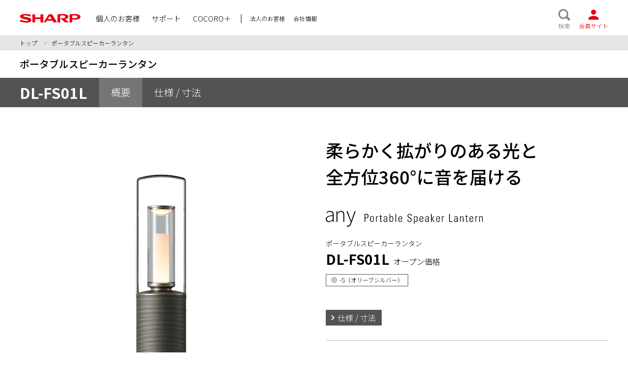

--- FILE ---
content_type: text/html
request_url: https://jp.sharp/speakerlantern/products/dlfs01l/
body_size: 6026
content:
<!DOCTYPE html>
<html lang="ja">

<head prefix="og: http://ogp.me/ns#">
    <meta charset="utf-8">
    <meta http-equiv="X-UA-Compatible" content="IE=Edge">
    <meta name="format-detection" content="telephone=no,email=no,address=no">
    <meta name="twitter:card" content="summary">
    <meta name="twitter:site" content="@SHARP_JP">
    <meta name="copyright" content="&copy; SHARP CORPORATION">
    <meta name="description" content="柔らかく拡がりのある光と、全方位360°に音を届けるスピーカーランタン。多様なインテリアに調和。バッテリー搭載で使い方も広がります。">
    <meta name="keywords" content="DL-FS01L,ポータブル,スピーカー,ランタン,LED,any,エニー">
    <script src="/products/common/plugin/products-viewport.js"></script>
    <meta property="og:title" content="DL-FS01L | ポータブルスピーカーランタン">
    <meta property="og:description" content="柔らかく拡がりのある光と、全方位360°に音を届けるスピーカーランタン。多様なインテリアに調和。バッテリー搭載で使い方も広がります。">
    <meta property="og:image" content="https://jp.sharp/speakerlantern/products/dlfs01l/images/ogp.png">
    <meta property="og:url" content="https://jp.sharp/speakerlantern/products/dlfs01l/">
    <meta property="og:type" content="product">
    <meta property="og:site_name" content="シャープ株式会社">
    
    <link rel="canonical" href="https://jp.sharp/speakerlantern/products/dlfs01l/">
    <link rel="icon" href="/products/common/images/favicon.ico" type="image/x-icon">
    <link rel="apple-touch-icon" href="/products/common/images/apple-touch-icon.png" sizes="180x180">
    
    <title>DL-FS01L | ポータブルスピーカーランタン：シャープ</title>

    <link rel="stylesheet" href="/products/common/css/bootstrap-reboot.min.css">
    <link href="//c.marsflag.com/mf/mfx/1.0/css/mfx-sbox.css" rel="stylesheet" type="text/css" media="all" charset="UTF-8">
    <link rel="stylesheet" href="/products/common/css/global.css">
    <link rel="stylesheet" href="/products/common/plugin/swiper/css/swiper.min.css">
    <link rel="stylesheet" href="/products/common/plugin/lity/custom-lity.css">
    <link rel="stylesheet" href="/speakerlantern/common/css/products-global.css">
    <link rel="stylesheet" href="/speakerlantern/products/common/plugin/videojs/video-js.css">
    <link rel="stylesheet" href="/speakerlantern/products/common/plugin/colorbox/colorbox-custom.css">
    <link rel="stylesheet" href="/speakerlantern/products/common/css/product-common.css?v1.2">
    <link rel="stylesheet" href="/speakerlantern/products/common/css/product-top-v2.css?v1.3">
    <link rel="stylesheet" href="/speakerlantern/products/common/css/product-top-gallery-v2.css">
    <script src="https://ajax.googleapis.com/ajax/libs/jquery/3.3.1/jquery.min.js"></script>
</head>

<body>
    <!-- Google Tag Manager -->
    <noscript><iframe src="//www.googletagmanager.com/ns.html?id=GTM-KV79VG" height="0" width="0" style="display:none;visibility:hidden"></iframe></noscript>
    <script>
        (function (w, d, s, l, i) {
            w[l] = w[l] || [];
            w[l].push({
                'gtm.start': new Date().getTime(),
                event: 'gtm.js'
            });
            var f = d.getElementsByTagName(s)[0],
                j = d.createElement(s),
                dl = l != 'dataLayer' ? '&l=' + l : '';
            j.async = true;
            j.src = '//www.googletagmanager.com/gtm.js?id=' + i + dl;
            f.parentNode.insertBefore(j, f);
        })(window, document, 'script', 'dataLayer', 'GTM-KV79VG');
    </script>
    <!-- End Google Tag Manager -->


    <header id="globalHeader" class="mf_finder_header">
        <div class="outer-base-width">
            <div class="global-header-container base-width">

                <div id="globalHeaderMenuBtn" class="sp-menu">
                    <a class="global-header-menu-btn btn-menu"><img src="/products/common/images/ic_menu.svg" alt="メニュー"></a>
                    <a class="global-header-menu-btn btn-close"><img src="/products/common/images/ic_close.svg" alt="閉じる"></a>
                </div><!-- /global-header-menu-btn -->
                <div id="siteLogo" class="hover-fade sp-menu"><a href="/" title="SHARP"><img src="/products/common/images/logo_sharp.svg" alt="SHARP"></a></div>
                <nav id="globalHeaderNaviContainer">
                    <div class="global-search-form">
                        <mf-search-box ajax-url="//mf2ap003.marsflag.com/sharpbiz__ja_all__ja_all/x_search.x" serp-url="/search/index.html#/" submit-text="検索" placeholder="サイト内検索" doctype-hidden
                            options-hidden imgsize-default="3"></mf-search-box>
                    </div><!-- /global-search-form -->
                    <div class="global-header-navi-wrapper">
                        <ul class="list-global-header-navi">
                            <li><a href="/" data-accordion-target="individual"><span>個人のお客様</span></a></li>
                            <li><a href="/support/"><span>サポート</span></a></li>
                            <li><a href="https://cocoroplus.jp.sharp/"><span>COCORO＋</span></a></li>
                        </ul>
                        <ul class="list-global-header-sub-navi">
                            <li><a href="/business/"><span>法人のお客様</span></a></li>
                            <li><a href="https://corporate.jp.sharp/"><span>会社情報</span></a></li>
                        </ul>
                    </div><!-- /global-header-navi-wrapper -->
                </nav>
                <div id="globalHeaderIcons" class="hover-fade sp-menu">
                    <ul class="list-global-header-icons">
                        <li class="global-header-icons-search"><a href="#" title="検索" id="globalHeaderSearchBtn"><img src="/products/common/images/ic_search.svg" alt=""><span>検索</span></a></li>
                        <li class="global-header-icons-members"><a href="https://cocoromembers.jp.sharp/" title="会員サイト"><img src="/products/common/images/ic_iclub.svg" alt=""><span>会員サイト</span></a>
                        </li>
                    </ul>
                </div><!-- /globalHeaderIcons -->
            </div><!-- /outer-base-width -->
        </div><!-- /global-header-container -->

        <div id="globalSearchBar">
            <div class="base-width">
                <div class="global-search-form">
                    <mf-search-box ajax-url="//mf2ap003.marsflag.com/sharpbiz__ja_all__ja_all/x_search.x" serp-url="/search/index.html#/" submit-text="検索" placeholder="サイト内検索" doctype-hidden
                        options-hidden imgsize-default="3"></mf-search-box>
                </div><!-- /global-search-form -->
            </div><!-- /base-width -->
        </div><!-- /globalSearchBar -->
    </header><!-- /globalHeader -->

    <div id="breadcrumb">
        <div class="outer-base-width">
            <div class="breadcrumb-container base-width">
                <ol class="item-list-breadcrumb">
                    <li><a href="/">トップ</a></li>
                    <li>ポータブルスピーカーランタン</li>
                </ol>
            </div><!-- /breadcrumb-container -->
        </div><!-- /outer-base-width -->
    </div><!-- /breadcrumb -->

    <div id="globalPageTitle">
        <div class="outer-base-width">
            <div class="global-page-title-container base-width">
                <h1 class="global-page-title"><a href="/speakerlantern/products/dlfs01l/">ポータブルスピーカーランタン</a></h1>
                
            </div><!-- /global-page-title-container -->
        </div><!-- /outer-base-width -->
    </div><!-- /globalPageTitle -->



    <main data-footer-type="default">
        <article>




            <!-- /******************** ページナビメニュー・トップ START ********************/ -->
            <nav id="pageHeaderNavi" class="page-navi-product-menu outer-base-width hover-fade">
                <div class="page-navi-wrap base-width-pc">
                    <div class="page-navi-product-menu-title">
                        <a href="/speakerlantern/products/dlfs01l/">DL-FS01L</a>
                        <a class="btn-menu">MENU</a>
                    </div>

                    <div class="page-navi-container">
                        <ul class="list-page-navi">
                            <li><a href="/speakerlantern/products/dlfs01l/" class="active">概要</a></li>
                            <li><a href="/speakerlantern/products/dlfs01l/spec/">仕様 / 寸法</a></li>
                        </ul><!-- /list-page-navi -->
                    </div><!-- /page-navi-container -->

                </div><!-- /page-navi-wrap -->
            </nav><!-- /page-navi-product-menu -->
            <!-- /******************** ページナビメニュー・トップ END ********************/ -->




            <!-- /******************** 製品概要 START ********************/ -->
            <section id="about" class="sub-section outer-base-width">
                <div class="base-width">


                    <div class="flex-container half">


                        <!-- /* ========== フォトギャラリー START ========== */ -->
                        <div id="gallery" class="flex-item">

                            <div class="gallery-outer">
                                <div class="gallery-container swiper-container">
                                    <div class="swiper-wrapper">

                                        <div class="swiper-slide">
                                            <div class="prod-photo-img"><img src="images/gallery-1.jpg?v1" alt="DL-FS01L正面"></div>
                                        </div><!-- /swiper-slide -->

                                        <div class="swiper-slide">
                                            <div class="prod-photo-img"><img src="images/gallery-2.jpg?v1.2" alt="寸法図"></div>
                                        </div><!-- /swiper-slide -->

                                        <div class="swiper-slide">
                                            <div class="prod-photo-img"><img src="images/gallery-3.jpg?v1" alt="拡がりのある光"></div>
                                        </div><!-- /swiper-slide -->

                                        <div class="swiper-slide">
                                            <div class="prod-photo-img"><img src="images/gallery-4.jpg?v1" alt="全方位360°スピーカー"></div>
                                        </div><!-- /swiper-slide -->

                                        <div class="swiper-slide">
                                            <div class="prod-photo-img"><img src="images/gallery-5.jpg?v1" alt="操作部"></div>
                                        </div><!-- /swiper-slide -->

                                        <div class="swiper-slide">
                                            <div class="prod-photo-img"><img src="images/gallery-6.jpg?v1" alt="シンプルな形状"></div>
                                        </div><!-- /swiper-slide -->

                                        <div class="swiper-slide">
                                            <div class="prod-photo-img"><img src="images/gallery-7.jpg?v1" alt="利用シーン"></div>
                                        </div><!-- /swiper-slide -->

                                        <div class="swiper-slide">
                                            <div class="prod-photo-img"><img src="images/gallery-8.jpg?v1" alt="利用シーン2"></div>
                                        </div><!-- /swiper-slide -->

                                        <div class="swiper-slide">
                                            <div class="prod-photo-img"><img src="images/gallery-9.jpg?v1" alt="利用シーン3"></div>
                                        </div><!-- /swiper-slide -->

                                        <div class="swiper-slide">
                                            <div class="prod-photo-img"><img src="images/gallery-10.jpg?v1" alt="利用シーン4"></div>
                                        </div><!-- /swiper-slide -->

                                        <div class="swiper-slide">
                                            <div class="prod-photo-img"><img src="images/gallery-11.jpg?v1" alt="利用シーン5"></div>
                                        </div><!-- /swiper-slide -->

                                        <div class="swiper-slide">
                                            <div class="prod-photo-img"><img src="images/gallery-12.jpg?v1" alt="利用シーン6"></div>
                                        </div><!-- /swiper-slide -->

                                        
                                    </div><!-- /swiper-wrapper -->

                                    <p class="hint">マウスオーバーで拡大表示</p>
                                </div><!-- /gallery-container -->

                                <ul class="gallery-thumbs no-thumbs-group hover-fade">
                                    <li><a data-index="1"><img src="images/gallery-1.jpg?v1" alt="DL-FS01L正面"></a></li>
                                    <li><a data-index="2"><img src="images/gallery-2.jpg?v1.2" alt="寸法図"></a></li>
                                    <li><a data-index="3"><img src="images/gallery-3.jpg?v1" alt="拡がりのある光"></a></li>
                                    <li><a data-index="4"><img src="images/gallery-4.jpg?v1" alt="全方位360°スピーカー"></a></li>
                                    <li><a data-index="5"><img src="images/gallery-5.jpg?v1" alt="操作部"></a></li>
                                    <li><a data-index="6"><img src="images/gallery-6.jpg?v1" alt="シンプルな形状"></a></li>
                                    <li><a data-index="7"><img src="images/gallery-7.jpg?v1" alt="利用シーン"></a></li>
                                    <li><a data-index="8"><img src="images/gallery-8.jpg?v1" alt="利用シーン2"></a></li>
                                    <li><a data-index="9"><img src="images/gallery-9.jpg?v1" alt="利用シーン3"></a></li>
                                    <li><a data-index="10"><img src="images/gallery-10.jpg?v1" alt="利用シーン4"></a></li>
                                    <li><a data-index="11"><img src="images/gallery-11.jpg?v1" alt="利用シーン5"></a></li>
                                    <li><a data-index="12"><img src="images/gallery-12.jpg?v1" alt="利用シーン6"></a></li>
                                </ul>

                            </div><!-- /gallery-outer -->

                        </div><!-- /gallery -->


                        
                        <!-- /* ========== フォトギャラリー END ========== */ -->




                        <!-- /* ========== 製品情報 START ========== */ -->
                        <div id="aboutMain" class="flex-item">
                            <h2 class="about-title">柔らかく拡がりのある光と<br class="zhide-1000">全方位360°に音を届ける</h2>

                            <ul class="list-logo-icons zlist-logo-icons">
                                <li><img src="/speakerlantern/products/dlfs01l/images/logo_any_bl.svg" alt="エニィロゴ"></li>
                            </ul>

                            <ul class="list-prod-about">
                                <li class="prod-category">ポータブルスピーカーランタン</li>
                                <li class="product-name">DL-FS01L<span class="open-price">オープン価格</span></li>
                            </ul><!-- /list-product-about -->

                            <ul class="list-prod-colors prod-colors hover-fade">
                                <li><a data-index="1" class="active"><span class="pcolor zsilver"></span>-S（オリーブシルバー）</a></li>
                            </ul>

                           <!-- オンラインショップ START -->
                           
                          <!-- オンラインショップ END -->


                            <a href="./spec/" class="btn-spec hover-fade">仕様 / 寸法</a>

                            


                            <ul class="list-pict-icons ztopline">
                                <li class="zbluetooth"><img src="/speakerlantern/products/dlfs01l/images/logo-bluetooth.png" alt="bluetooth"></li>
                                <li class="zonkyo"><img src="/speakerlantern/products/dlfs01l/images/logo-onkyo.png" alt="onkyo"></li>
                            </ul>


                        </div><!-- /flex-item -->
                        <!-- /* ========== 製品情報 END ========== */ -->


                    </div><!-- /flex-container -->


                    <ul class="disc caption mts">
                        <li>Bluetooth のワードマークおよびロゴは Bluetooth SIG, Inc. が所有する登録商標であり、シャープはこれらのマークをライセンスに基づいて使用しています。</li>
                        <li>「Powered by Onkyo」はオンキヨー株式会社の商標または登録商標です。<br>オンキヨー株式会社と共に、音の開放感を重視したチューニングを行い、小音量でも低音域のリズム感を実現。</li>
                        <li>商品の色・柄は画面の見え方により、実際とは異なる場合があります。</li>
                    </ul>


                </div><!-- /base-width -->
            </section><!-- /sub-section -->
            <!-- /******************** 製品概要 END ********************/ -->






            <!-- /******************** セクション START ********************/ -->
            <section class="sub-section zsub-section outer-base-width base90">
                <div class="base-width">

                    <h2 class="sub-title">おすすめ特長</h2>

                    <h3 class="zsub-title">LEDの光を集約するレンズと高反射材反射板、円筒形乳白シェードが、<br class="zhide-1000">
                        柔らかく拡がりのある光を実現。</h3>

                    <div class="flex-container half fix-bottom-img">

                        <div class="flex-item">
                          <div class="img-container">
                            <div class="img"><img src="images/sub01-1.jpg?v1" alt="拡がりのある光"></div>
                          </div><!-- /img-container -->
                        </div><!-- /flex-item -->
            
                        <div class="flex-item">
                          <div class="img-container">
                            <div class="img"><img src="images/sub01-2.jpg?v1" alt="ダミー"></div>
                          </div><!-- /img-container -->
                        </div><!-- /flex-item -->
            
                      </div><!-- /flex-container -->

                      <div class="text-container">
                        <p class="text">「集約レンズ」「高反射材反射板」「円筒形乳白シェード」の３つが連携する独自の仕組み（特許出願中）によって、穏やかで暖かみのある光で広いエリアを照らします。</p>
                      </div><!-- /text-container -->
            
                      <hr class="sub-bdr-bottom">

                    </div><!-- /base-width -->
                </section><!-- /sub-section -->
                <!-- /******************** セクション END ********************/ -->
    
                

            <!-- /******************** セクション START ********************/ -->
            <section class="sub-section zsub-section outer-base-width base90">
                <div class="base-width">

                    <h3 class="zsub-title">コンパクトながら、高音から低音までバランスよくクリアに聞こえる全方位360°スピーカー。</h3>

                    <div class="flex-container half">

                        <div class="flex-item">
                          <div class="img-container">
                            <div class="img"><img src="images/sub01-3.jpg?v1" alt="開放感のあるクリアな音"></div>
                          </div><!-- /img-container -->
                          <div class="text-container">
                            <p class="text">オンキヨー株式会社との協働で、低音から高音まで、楽器とボーカルがバランス良く聞こえるようにチューニング。開放感のあるクリアな音を実現しました。</p>
                          </div><!-- /text-container -->
                        </div><!-- /flex-item -->
            
                        <div class="flex-item">
                          <div class="img-container">
                            <div class="img"><img src="images/sub01-4.jpg?v1" alt="存在感のある低音"></div>
                          </div><!-- /img-container -->
                          <div class="text-container">
                            <p class="text">パッシブラジエーターと直径37.5&#13129;口径のフルレンジスピーカーで、小さな音量でも存在感のある低音を表現します。</p>
                          </div><!-- /text-container -->
                        </div><!-- /flex-item -->


                      </div><!-- /flex-container -->
            
                      <hr class="sub-bdr-bottom">

                    </div><!-- /base-width -->
                </section><!-- /sub-section -->
                <!-- /******************** セクション END ********************/ -->

          

                <!-- /******************** セクション START ********************/ -->
                <section class="sub-section zsub-section outer-base-width base90">
                    <div class="base-width">

                        <h3 class="zsub-title">インテリアに馴染むシンプルな佇まい。</h3>
    
                        <div class="flex-container halffull fix-bottom-img">
    
                            <div class="flex-item">
                              <div class="img-container">
                                <div class="img"><img src="images/sub02-1.jpg?v1" alt="シンプルな形状"></div>
                              </div><!-- /img-container -->
                            </div><!-- /flex-item -->
                
                            <div class="flex-item">
                              <div class="img-container">
                                <div class="img"><img src="images/sub02-2.jpg?v1" alt="多様なインテリアに調和"></div>
                              </div><!-- /img-container -->
                            </div><!-- /flex-item -->

                          </div><!-- /flex-container -->
                          
                          <div class="text-container">
                            <p class="text">灯部と燃料部を上下に配するランタンをモチーフとしたシンプルな形状は、多様なインテリアに調和します。</p>
                          </div><!-- /text-container -->
                
                          <hr class="sub-bdr-bottom">
    
                        </div><!-- /base-width -->
                    </section><!-- /sub-section -->
                <!-- /******************** セクション END ********************/ -->   



                <!-- /******************** セクション START ********************/ -->
                <section class="sub-section zsub-section outer-base-width base90">
                    <div class="base-width">

                        <h3 class="zsub-title">Bluetooth接続によってどこでも簡単にワイヤレスで音楽を楽しめます。</h3>
    
            
                          <div class="text-container txtonly zflex-jcs zBluetooth">
                            <div class="zflex-txt">
                            <p class="text">Bluetooth標準規格Ver.5.0に準拠した安定性の高い通信で、スマートフォンやタブレットからワイヤレスで音楽を再生することができます。</p>
                            </div>
                            <div class="zflex-img">
                                <img src="images/logo-bluetooth.png" alt="Bluetooth">
                             </div>
                          </div><!-- /text-container -->
                
                          <hr class="sub-bdr-bottom">
    
                        </div><!-- /base-width -->
                    </section><!-- /sub-section -->
                <!-- /******************** セクション END ********************/ -->   



                <!-- /******************** セクション START ********************/ -->
                   <section class="sub-section zsub-section outer-base-width base90 zlast-section">
                    <div class="base-width">               

                        <h3 class="zsub-title">IP54相当<sup>※1 </sup>の防じん・防水にバッテリーを搭載、さまざまなシーンで使用できます。</h3>

                        <div class="flex-container z3colm zflex-jcs">

                            <div class="flex-item">
                                <div class="img-container">
                                  <div class="img"><img src="images/sub03-1.jpg?v1" alt="Bluetoothに対応"></div>
                                </div><!-- /img-container -->
                                <div class="text-container">
                                  <p class="text">Bluetoothに対応したスマートフォンなどとペアリングすることで、屋外でもご利用いただけます。</p>
                                </div><!-- /text-container -->
                              </div><!-- /flex-item -->
                
                            <div class="flex-item">
                              <div class="img-container">
                                <div class="img"><img src="images/sub03-2.jpg?v1" alt="生活防水に対応"></div>
                              </div><!-- /img-container -->
                              <div class="text-container">
                                <p class="text">生活防水に対応しているので、キッチンや水回りでのご利用も可能です。</p>
                              </div><!-- /text-container -->
                            </div><!-- /flex-item -->

                            <div class="flex-item">
                                <div class="img-container">
                                  <div class="img"><img src="images/sub03-3.jpg?v1" alt="軽量でコンパクトなデザイン"></div>
                                </div><!-- /img-container -->
                                <div class="text-container">
                                  <p class="text">軽量でコンパクトなデザインは、緊急時の非常用ライトとしてもご利用いただけます。</p>
                                </div><!-- /text-container -->
                              </div><!-- /flex-item -->
    
                          </div><!-- /flex-container -->
                          

                    <ul class="star caption mts">
    <li><span>※1</span>防じん・防水性IP54について<br>
    国際電気標準会議によって定められた保護規格IP54に準拠。<br class="zhide-sp">
    IP5Xとは、塵埃（じんあい）の侵入を完全に防止することはできませんが、若干の塵埃（じんあい）の侵入があっても本機の機能を有することを意味します。<br class="zhide-sp">
    IPX4とは、あらゆる方向からの飛沫を当てても、本機の機能を有することを意味します。<br class="zhide-sp">
    あらゆる方向からの水滴、噴流水および水没に対する保護性能は有していません。<br class="zhide-sp">
    常に水のかかる場所や風呂場などでは、ご使用出来ません。</li>
                    </ul>

                    <ul class="disc caption mts">
                        <li>イラスト、写真、図はイメージです。</li>
                    </ul>

      


                    <!-- オンラインショップ START -->
                    
                    <!-- オンラインショップ END -->


                </div><!-- /base-width -->
            </section><!-- /sub-section -->
            <!-- /******************** セクション END ********************/ -->






            <!-- /******************** ピックアップ START ********************/ -->
            <section id="pickup" class="sub-section outer-base-width">
                <div class="base-width">
                    <h2 class="products-sub-title">ピックアップ</h2>


                    <div class="flex-container column4 sp-column2">


                        <div class="flex-item">
                            <a href="/speakerlantern/special/" class="hover hover-parent">
                                <div class="img hover-trigger fade"><img src="images/btn-lantern.jpg?v1" alt="ポータブルスピーカーランタン"></div>
                                <div class="ttl has-arrow-left"><span class="hover-trigger">穏やかな灯りと音楽を。ポータブルスピーカーランタン。</span></div>
                            </a>
                            <p class="text">柔らかな光と音楽に包まれる豊かな時間を。「any」ポータブルスピーカーランタンをご紹介。</p>
                        </div><!-- /flex-item -->


                    </div><!-- /flex-container -->

                </div><!-- /base-width -->
            </section><!-- /sub-section -->
            <!-- /******************** ピックアップ END ********************/ -->




        </article>
    </main>


    <div id="pageTop" class="default-v2">
        <div class="page-top-container outer-base-width">
            <div class="base-width"><a href="#"></a></div>
        </div><!-- /outer-base-width -->
    </div><!-- /pageTop -->




    <footer id="globalFooter">
        <div class="global-footer-container">
            <div class="outer-base-width">
                <nav id="globalFooterNavi" class="base-width">
                    <ul>
                        <li><a href="https://corporate.jp.sharp/">会社情報</a></li>
                        <li><a href="/sitemap/">サイトマップ</a></li>
                        <li><a href="https://corporate.jp.sharp/policy-j.html">サイトポリシー</a></li>
                        <li><a href="https://corporate.jp.sharp/privacy-j.html">プライバシーポリシー</a></li>
                        <li><a href="https://corporate.jp.sharp/privacy/index-j.html">お客様情報の取扱いについて</a></li>
                        <li><a href="https://corporate.jp.sharp/security/">情報セキュリティグローバル基本方針</a></li>
                        <li><a href="http://www.sharp-world.com/">Global Website</a></li>
                    </ul>
                </nav>
            </div><!-- /outer-base-width -->
        </div><!-- /global-footer-container -->

        <div id="copyright"><a href="https://corporate.jp.sharp/policy-j.html#copyright">&copy; SHARP CORPORATION</a></div>
    </footer><!-- /globalFooter -->


    <!-- SCRIPT -->
    <script src="//c.marsflag.com/mf/mfx/1.0/js/mfx-sbox.js" charset="UTF-8"></script>
    <script src="/products/common/plugin/jquery.allBasics3.js"></script>
    <script src="/products/common/js/global.js"></script>
    <script src="/products/common/plugin/swiper/js/swiper.min.js"></script>
    <script src="/products/common/plugin/lity/lity.js"></script>
    <script src="/speakerlantern/common/js/products-global.js"></script>
    <script src="/speakerlantern/products/common/js/jquery.elevatezoom.js"></script>
    <script src="/speakerlantern/products/common/plugin/videojs/video.min.js"></script>
    <script src="/speakerlantern/products/common/plugin/colorbox/jquery.colorbox-min.js"></script>
    <script src="/speakerlantern/products/common/js/product-common.js"></script>
    <script src="/speakerlantern/products/common/js/product-top-v2.js"></script>
    <!-- /SCRIPT -->


</body>

</html>

--- FILE ---
content_type: text/html
request_url: https://jp.sharp/speakerlantern/common/include/foot-support-default.html?_=1769185147511
body_size: 138
content:
<!DOCTYPE html>
<html lang="ja">

<head>
    <meta charset="utf-8">
    <meta name="robots" content="noindex">
    <meta name="copyright" content="&copy; SHARP CORPORATION">
</head>

<body>

    <article>


         <aside id="globalSupportFooter" class="outer-base-width">
            <div class="base-width">
                <h2 class="global-support-title">サポート・お問い合わせ</h2>

                <ul class="list-support col4 hover-fade">
                    <li class="icon i-support"><a href="https://jp.sharp/support/speakerlantern/"><span>サポート</span></a></li>
                    <li class="icon i-faq"><a href="https://jp.sharp/support/speakerlantern/faq.html"><span>よくあるご質問</span></a></li>
                    <li class="icon i-manual"><a href="https://jp.sharp/support/speakerlantern/download.html"><span>取扱説明書</span></a></li>
  
                </ul>

  
                
            </div>
        </aside> 
        <!-- /globalSupportFooter -->

    </article>

</body>

</html>

--- FILE ---
content_type: text/html
request_url: https://jp.sharp/speakerlantern/common/include/foot-product-default.html?_=1769185147512
body_size: -31
content:
<!DOCTYPE html>
<html lang="ja">

<head>
    <meta charset="utf-8">
    <meta name="robots" content="noindex">
    <meta name="copyright" content="&copy; SHARP CORPORATION">
</head>

<body>

    <article>


        <aside id="productCommonFooter">

            <!-- /******************** その他の商品はこちら START ********************/ -->
            <div id="footLineup" class="outer-base-width">


            </div><!-- /footLineup -->
            <!-- /******************** その他の商品はこちら END ********************/ -->


        </aside><!-- /productCommonFooter -->


    </article>

</body>

</html>

--- FILE ---
content_type: text/css
request_url: https://jp.sharp/products/common/css/global.css
body_size: 4181
content:
@charset "UTF-8";

@import url('https://fonts.googleapis.com/css?family=Noto+Sans+JP:100,300,400,500,700,900&display=swap&subset=japanese');

/* ====================================
	グローバル：リセットスタイル
 ==================================== */
h1,
h2,
h3,
h4,
h5,
h6 {
	margin: 0;
	font-weight: 500;
}

p,
figure {
	margin: 0;
}

img {
	width: 100%;
	height: auto;
	vertical-align: middle;
}

ul {
	margin: 0;
	padding: 0;
	list-style: none;
}

em {
	font-style: normal;
	font-weight: bold;
}

hr {
	margin: 0;
	border: none;
	border-top: solid 1px #bfbfbf;
}

:focus {
	outline: none;
}

/* ====================================
	グローバル：ベーススタイル
 ==================================== */
html {
	font-size: 62.5%;
}

body {
	font-family: 'Noto Sans JP', sans-serif;
	font-size: 1.6rem;
	line-height: 1.5;
	font-weight: 300;
	color: #000;
}

a {
	color: #000;
	text-decoration: none;
}

a:hover {
	color: #000;
	text-decoration: underline;
}

/* hタグ置き換え調整 */
.template-font-normal {
	font-weight: 300;
}

/* ====================================
	グローバル：カラー設定
 ==================================== */
/* グローバヘッダー・リンク設定 */
#globalHeader a,
#breadcrumb a,
#globalPageTitle a {
	text-decoration: none;
}

/* グローバヘッダー */
#globalHeader {
	border-bottom: solid 1px #e6e6e6;
}

/* グローバルヘッダー：会員サイトアイコン */
#globalHeaderIcons .global-header-icons-members a {
	color: #e6000d;
}

.global-page-title-container .global-page-title {
	font-weight: 500;
}

/* パンくずリスト：構造化データ対応版 */
#breadcrumb {
	background: #e6e6e6;
}

#breadcrumb ol.item-list-breadcrumb {
	margin: 0;
	padding: 0;
	list-style-type: none;
	display: inline;
}

#breadcrumb ol.item-list-breadcrumb li {
	display: inline;
}

#breadcrumb ol.item-list-breadcrumb li::before {
	content: '\03e';
	margin: 0 0.5em;
	color: #7d7d7d;
}

#breadcrumb ol.item-list-breadcrumb li:first-child::before {
	content: '';
	margin: 0 0;
}

/* 旧パンくずリスト */
.breadcrumb-container .breadcrumb-arrow {
	margin: 0 0.5em;
	color: #7d7d7d;
}

/* グローバルフッター */
#globalFooter {
	background: #403d33;
	color: #c3c2bb;
}

#globalFooter a {
	color: inherit;
}

.global-footer-container {
	border-bottom: solid 1px #535148;
}

/* 注釈コメマーク */
ul.ast li:BEFORE,
ul.star li span,
ul.star-double li span,
.color-star {
	color: #00a0e9;
}

/* ====================================
	スマートフォン専用スタイル
===================================== */
@media only screen and (max-width: 767px) {
	.pc {
		display: none;
	}

	.base-width-sp,
	.base-width {
		padding-left: 5%;
		padding-right: 5%;
	}

	/* ユーティリティ */
	ul.star li span {
		/* リスト（青字・※n） */
		margin-right: 0.5em;
	}

	ul.star-double li span {
		/* リスト（青字・※nn） */
		margin-right: 0.5em;
	}

	ul.ast li:BEFORE {
		/* リスト（青字・＊） */
		content: "\ff0a";
		margin-right: 0.5em;
	}

	ul.kome li:BEFORE {
		/* リスト（黒字・※） */
		content: "\203b";
		margin-right: 0.5em;
	}

	ul.normal {
		/* リスト（・） */
		list-style: none;
	}

	ul.normal li:BEFORE {
		content: "\30fb";
		margin-right: 0.5em;
	}

	ul.disc li:BEFORE {
		/* リスト（●） */
		content: "\25cf";
		margin-right: 0.5em;
	}

	ul.single li span {
		/* リスト（黒字・1文字） */
		margin-right: 0.5em;
	}

	.caption {
		font-size: 1.2rem;
	}

	/* グローバヘッダー */
	.global-header-container {
		height: 56px;
		padding-top: 14px;
		padding-bottom: 9px;
		position: relative;
	}

	.global-header-container .sp-menu {
		display: flex;
		align-items: center;
		height: 100%;
	}

	#siteLogo {
		display: flex;
		justify-content: center;
		align-items: center;
	}

	#siteLogo a {
		display: block;
		width: 96px;
		text-decoration: none;
	}

	#globalHeaderMenuBtn {
		position: absolute;
	}

	#globalHeaderMenuBtn .btn-close {
		display: none;
	}

	.global-header-menu-btn {
		cursor: pointer;
		position: absolute;
		top: 0;
		left: 5%;
	}

	.global-header-menu-btn img {
		width: 24px;
	}

	/* グローバヘッダー：グローバルナビゲーション */
	#globalHeaderNaviContainer {
		width: 100%;
		height: 100%;
		background: rgba(0, 0, 0, 0.6);
		overflow: auto;
		-webkit-overflow-scrolling: touch;
		position: fixed;
		top: 55px;
		left: 0;
		z-index: 100;
		display: none;
	}

	#globalHeaderNaviContainer .global-search-form {
		background: #d9d9d9;
		;
	}

	ul.list-global-header-navi,
	ul.list-global-header-sub-navi,
	.global-header-navi-footer {
		width: 100%;
		background: #fff;
		position: relative;
	}

	ul.list-global-header-navi>li,
	ul.list-global-header-sub-navi li {
		border-top: #d9d9d9 1px solid;
	}

	ul.list-global-header-navi>li>a,
	ul.list-global-header-sub-navi li a {
		display: block;
		padding: 16px 40px 16px 20px;
		font-size: 1.4rem;
		font-weight: 500;
		position: relative;
	}

	ul.list-global-header-navi>li>a::before,
	ul.list-global-header-sub-navi li a::before {
		content: '';
		display: inline-block;
		width: 12px;
		height: 14px;
		background: url(/products/common/images/chevron-right-solid.svg) no-repeat center center;
		background-size: auto 100%;
		position: absolute;
		top: 50%;
		right: 20px;
		margin-top: -0.5em;
	}

	ul.list-global-header-navi>li>a[data-accordion-target]::before {
		background: url(/products/common/images/plus-solid.svg) no-repeat center center;
		background-size: auto 100%;
	}

	ul.list-global-header-navi>li>a.accordion-open[data-accordion-target]::before {
		background: url(/products/common/images/minus-solid.svg) no-repeat center center;
		background-size: auto 100%;
	}

	ul.list-global-header-sub-navi {
		display: flex;
		flex-wrap: wrap;
	}

	ul.list-global-header-sub-navi li {
		width: 50%;
	}

	ul.list-global-header-sub-navi li:nth-child(even) {
		border-left: #d9d9d9 1px solid;
	}

	.global-header-navi-accordion {
		padding: 0 20px;
		background: #f5f5f5;
		border-top: solid 1px #d9d9d9;
		display: none;
	}

	.global-header-navi-accordion a {
		display: block;
		padding: 16px 0;
		font-size: 1.2rem;
		font-weight: 500;
		color: #535353;
	}

	.global-header-navi-accordion>a:first-of-type {
		border-bottom: solid 1px #d9d9d9;
	}

	.global-header-navi-accordion>ul {
		display: flex;
		flex-wrap: wrap;
		justify-content: space-between;
	}

	.global-header-navi-accordion>ul>li {
		width: 48%;
	}

	.global-header-navi-accordion>ul>li>a {
		border-bottom: solid 1px #d9d9d9;
	}

	.global-header-navi-accordion>ul>li:nth-last-of-type(2):nth-child(odd)>a,
	.global-header-navi-accordion>ul>li:last-child>a {
		border-bottom: none;
	}

	.global-header-navi-footer {
		padding: 20px 0;
		border-top: #d9d9d9 1px solid;
	}

	ul.list-global-header-sns {
		display: flex;
		justify-content: center;
	}

	ul.list-global-header-sns li {
		margin-left: 1.5em;
	}

	ul.list-global-header-sns li:first-child {
		margin-left: 0;
	}

	ul.list-global-header-sns li a {
		height: 3rem;
		display: block;
	}

	ul.list-global-header-sns li a img {
		width: auto;
		height: 100%;
	}

	/* グローバルヘッダー：検索フォーム */
	.global-search-form {
		width: 100%;
		padding: 20px;
	}

	.global-search-form :focus {
		outline: none;
	}

	.global-search-form form {
		display: flex;
		margin-left: auto;
		background: #f7f7f7;
		color: #716f63;
		border-radius: 4px;
		justify-content: space-between;
	}

	/* グローバルヘッダー：検索フォーム・カスタムエレメント */
	.mf_finder_header .mf_finder_searchBox {
		margin-left: 0;
		margin-right: 0;
	}

	.mf_finder_header .mf_finder_searchBox_items_wrapper {
		width: 100%;
	}

	.mf_finder_header .mf_finder_searchBox_items {
		display: flex;
		justify-content: space-between;
		padding: 0;
	}

	.mf_finder_header .mf_finder_searchBox_query_wrap {
		display: block;
		width: calc(100% - 60px);
	}

	.mf_finder_header .mf_finder_searchBox_query_input {
		min-height: 30px;
		background: transparent;
		border: none;
		padding: 6px 0 6px 10px;
		font-size: 16px;
		line-height: 1;
	}

	.mf_finder_header .mf_finder_searchBox_query_input::-webkit-input-placeholder {
		padding-top: 0.25em;
	}

	.mf_finder_header .mf_finder_searchBox_submit {
		display: block;
		width: 60px;
		padding: 6px 0;
		font-size: 12px;
		line-height: 1;
		background: transparent;
		color: inherit;
		border: none;
		border-radius: 0;
		border-left: solid 1px #C9C7B8;
		text-align: center;
		-webkit-appearance: none;
	}

	.mf_finder_header .mf_finder_searchBox_submit:before {
		content: "";
	}

	.mf_finder_header .mf_finder_searchBox_submit span {
		margin-left: 0;
		margin-right: 0
	}


	/* グローバルヘッダー：検索フォーム（旧） */
	.global-search-form input[type="search"] {
		display: block;
		width: calc(100% - 60px);
		background: transparent;
		border: none;
		padding: 6px 0 6px 10px;
		font-size: 16px;
		line-height: 1;
	}

	.global-search-form input[type="search"]::-webkit-input-placeholder {
		padding-top: 0.25em;
	}

	.global-search-form input[type="submit"] {
		display: block;
		width: 60px;
		padding: 6px 0;
		font-size: 12px;
		line-height: 1;
		background: transparent;
		color: inherit;
		border: none;
		border-radius: 0;
		border-left: solid 1px #C9C7B8;
		text-align: center;
		-webkit-appearance: none;
	}

	/* 検索フォーム・2024年以降ver. */
	.global-search-form .form-window .form-search {
		display: block;
		width: calc(100% - 60px);
		min-height: 30px;
		background: transparent;
		border: none;
		padding: 6px 0 6px 10px;
		font-size: 16px;
		line-height: 1;
	}

	.global-search-form .form-submit {
		display: block;
		width: 60px;
		padding: 6px 0;
		font-size: 12px;
		line-height: 1;
		background: transparent;
		color: inherit;
		border: none;
		border-radius: 0;
		border-left: solid 1px #C9C7B8;
		text-align: center;
	}

	/* 検索フォームサジェスト・2024年以降ver. */
	div.poplink.spia {
		padding-inline: 20px;
		top: 53px;
	}

	.scroll-prevent {
		position: fixed;
		z-index: -1;
		width: 100%;
		height: 100%;
		overflow-y: scroll;
	}

	/* グローバルヘッダー：グローバルアイコン */
	#globalHeaderIcons {
		position: absolute;
		top: 0;
		right: 5%;
	}

	ul.list-global-header-icons {
		display: flex;
		align-items: center;
		height: 100%;
		font-size: 1rem;
	}

	ul.list-global-header-icons li a {
		display: flex;
		flex-wrap: wrap;
		justify-content: center;
		align-items: center;
		width: 50px;
		height: 100%;
		text-align: center;
	}

	ul.list-global-header-icons li a span {
		display: block;
		width: 100%;
		margin-top: 2px;
		line-height: 1;
	}

	ul.list-global-header-icons li a img {
		display: block;
		width: 22px;
	}

	/* グローバルヘッダー：検索アイコン */
	.global-header-icons-search {
		display: none;
	}

	/* グローバルヘッダー：検索フォーム */
	#globalSearchBar {
		display: none;
	}

	/* パンくずリスト：構造化データ対応版 */
	#breadcrumb {
		padding: 0.3em 0;
		font-size: 1.2rem;
	}

	/* 旧パンくずリスト */
	.breadcrumb-container .breadcrumb-arrow {
		margin: 0 0.5em;
	}

	/* グローバルページタイトル */
	#globalPageTitle {
		border-bottom: solid 1px #d9d9d9;
	}

	.global-page-title-container {
		display: flex;
		align-items: center;
	}

	.global-page-title-container .global-page-title {
		width: 100%;
		padding: 6px 0;
		font-size: 2rem;
		text-align: center;
	}

	.global-page-title-container .list-outer-links {
		display: none;
	}

	.global-page-title-container .list-outer-links-v2 {
		display: none;
	}

	/* グローバル製品フッター */
	#globalProductsFooter {
		display: none;
	}

	/* グローバルフッター */
	#globalFooter {
		padding-bottom: 14px;
		font-size: 1.1rem;
		line-height: 1.2;
	}

	.global-footer-container {
		margin-bottom: 1em;
		padding-top: 16px;
		padding-bottom: 0.5em;
	}

	#globalFooterNavi ul {
		display: flex;
		flex-wrap: wrap;
		justify-content: center;
	}

	#globalFooterNavi ul li {
		margin-bottom: 0.5em;
		padding: 0 0.5em;
		border-right: solid 1px #c3c2bb;
	}

	#globalFooterNavi ul li:last-child {
		border-right: none;
	}

	#copyright {
		color: #c3c2bb;
		text-align: center;
	}
}

/* ====================================
	PC&タブレット、印刷専用スタイル
===================================== */
@media print,
screen and (min-width: 768px) {
	.sp {
		display: none;
	}

	.outer-base-width {
		padding-left: 1.5%;
		padding-right: 1.5%;
	}

	/* ユーティリティ */
	ul.star {
		/* リスト（青字・※n） */
		padding-left: 2em;
	}

	ul.star li {
		text-indent: -2em;
	}

	ul.star li span {
		margin-right: 0.5em;
	}

	ul.star-double {
		/* リスト（青字・※nn） */
		padding-left: 2.5em;
	}

	ul.star-double li {
		text-indent: -2.5em;
	}

	ul.star-double li span {
		margin-right: 0.5em;
	}

	ul.ast {
		/* リスト（青字・＊） */
		padding-left: 1.5em;
	}

	ul.ast li {
		text-indent: -1.5em;
	}

	ul.ast li:BEFORE {
		content: "\ff0a";
		margin-right: 0.5em;
	}

	ul.kome {
		/* リスト（黒字・※） */
		padding-left: 1.5em;
	}

	ul.kome li {
		text-indent: -1.5em;
	}

	ul.kome li:BEFORE {
		content: "\203b";
		margin-right: 0.5em;
	}

	ul.normal {
		/* リスト（・） */
		padding-left: 1.5em;
		list-style: none;
	}

	ul.normal li {
		text-indent: -1.5em;
	}

	ul.normal li:BEFORE {
		content: "\30fb";
		margin-right: 0.5em;
	}

	ul.disc {
		/* リスト（●） */
		padding-left: 1.5em;
	}

	ul.disc li {
		text-indent: -1.5em;
	}

	ul.disc li:BEFORE {
		content: "\25cf";
		margin-right: 0.5em;
	}

	ul.single {
		/* リスト（黒字・1文字） */
		padding-left: 1.5em;
	}

	ul.single li {
		text-indent: -1.5em;
	}

	ul.single li span {
		margin-right: 0.5em;
	}

	.caption {
		font-size: 1.2rem;
	}

	/* PC・hover設定 */
	#globalPageTitle a:hover,
	#globalHeader a:hover {
		opacity: 0.5;
	}

	#breadcrumb a:hover {
		opacity: 0.6;
	}

	/* グローバヘッダー */
	#globalHeader {
		font-size: 1.5rem;
	}

	.global-header-container {
		display: flex;
		height: 72px;
		padding-top: 16px;
		padding-bottom: 12px;
	}

	#globalHeaderMenuBtn {
		display: none;
	}

	#globalHeader #siteLogo {
		padding-right: 30px;
	}

	#globalHeader #siteLogo a {
		display: block;
		width: 125px;
		text-decoration: none;
	}

	/* グローバヘッダー：グローバルナビゲーション */
	.global-header-navi-wrapper {
		display: flex;
		flex-wrap: wrap;
		height: 100%;
	}

	ul.list-global-header-navi {
		display: flex;
		flex-wrap: wrap;
		height: 100%;
	}

	ul.list-global-header-navi li {
		display: flex;
		align-items: center;
		margin-right: 24px;
	}

	ul.list-global-header-navi li:last-child {
		margin-right: 0;
	}

	ul.list-global-header-sub-navi {
		display: flex;
		flex-wrap: wrap;
		height: 100%;
		margin-left: 20px;
	}

	ul.list-global-header-sub-navi li {
		display: flex;
		align-items: center;
	}

	ul.list-global-header-sub-navi li:last-child {
		margin-right: 0;
	}

	ul.list-global-header-sub-navi li a {
		padding-left: 1.4em;
		font-size: 1.2rem;
	}

	ul.list-global-header-sub-navi li:first-child a {
		border-left: solid 1px #000;
	}

	.global-header-navi-accordion {
		display: none;
	}

	ul.list-global-header-sns {
		display: none;
	}

	#globalHeaderNaviContainer .global-search-form {
		display: none;
	}

	/* グローバルヘッダー：グローバルアイコン */
	#globalHeaderIcons {
		margin-left: auto;
	}

	#globalHeaderIcons ul {
		display: flex;
		height: 100%;
		font-size: 1.2rem;
	}

	#globalHeaderIcons ul li a {
		display: flex;
		flex-wrap: wrap;
		justify-content: center;
		align-items: center;
		width: 60px;
		height: 100%;
		text-align: center;
	}

	#globalHeaderIcons ul li a span {
		display: block;
		width: 100%;
		margin-top: 2px;
		line-height: 1;
	}

	#globalHeaderIcons ul li a img {
		display: block;
		width: 24px;
	}

	/* グローバルヘッダー：検索アイコン */
	.global-header-icons-search a {
		color: #7d7d7d;
	}

	/* グローバルヘッダー：検索フォーム */
	#globalSearchBar {
		background: #d9d9d9;
		display: none;
	}

	.global-search-form {
		padding: 10px 20px;
		position: relative;
	}

	.global-search-form :focus {
		outline: none;
	}

	.global-search-form::before {
		content: "";
		position: absolute;
		right: 80px;
		top: -10px;
		width: 0px;
		height: 0px;
		margin: auto;
		border-style: solid;
		border-color: transparent transparent #d9d9d9 transparent;
		border-width: 0 10px 10px 10px;
	}

	.global-search-form form {
		display: flex;
		width: 360px;
		margin-left: auto;
		background: #f7f7f7;
		border-radius: 4px;
		justify-content: space-between;
	}

	/* グローバルヘッダー：検索フォーム・2024年以降ver. */
	.global-search-form .form-window .form-search {
		display: block;
		width: 300px;
		height: 30px;
		background: transparent;
		border: none;
		padding: 6px 0 6px 30px;
		font-size: 1.2rem;
		line-height: 1;
	}

	.global-search-form .form-submit {
		display: block;
		width: 60px;
		font-size: 1.2rem;
		line-height: 1;
		background: transparent;
		color: #7d7d7d;
		border: none;
		border-left: solid 1px #d9d9d9;
		text-align: center;
		padding: 0;
	}

	/* 検索フォームサジェスト・2024年以降ver. */
	div.poplink.pcia {
		top: 40px;
	}

	/* グローバルヘッダー：検索フォーム・カスタムエレメント */
	.mf_finder_header .mf_finder_searchBox {
		margin-left: 0;
		margin-right: 0;
	}

	.mf_finder_header .mf_finder_searchBox_items {
		display: flex;
		justify-content: space-between;
		padding: 0;
	}

	.mf_finder_header .mf_finder_searchBox_query_input {
		display: block;
		width: 300px;
		height: 30px;
		min-height: 30px;
		background: transparent;
		border: none;
		padding: 6px 0 6px 30px;
		font-size: 1.2rem;
		line-height: 1;
	}

	.mf_finder_header .mf_finder_searchBox_submit {
		display: block;
		width: 60px;
		padding: 6px 0 6px 20px;
		font-size: 1.2rem;
		line-height: 1;
		background: transparent;
		color: #7d7d7d;
		border: none;
		border-left: solid 1px #d9d9d9;
		text-align: left;
	}

	.mf_finder_header .mf_finder_searchBox_submit:before {
		content: "";
	}

	.mf_finder_header .mf_finder_searchBox_submit span {
		margin-left: 0;
		margin-right: 0
	}

	/* グローバルヘッダー：検索フォーム（旧） */
	.global-search-form input[type="search"] {
		display: block;
		width: 300px;
		height: 30px;
		background: transparent;
		border: none;
		padding: 6px 0 6px 30px;
		font-size: 1.2rem;
		line-height: 1;
	}

	.global-search-form input[type="submit"] {
		display: block;
		width: 60px;
		padding: 6px 0 6px 20px;
		font-size: 1.2rem;
		line-height: 1;
		background: transparent;
		color: #7d7d7d;
		border: none;
		border-left: solid 1px #d9d9d9;
		text-align: left;
	}

	/* パンくずリスト：構造化データ対応版 */
	#breadcrumb {
		font-size: 1.2rem;
	}

	#breadcrumb ol.item-list-breadcrumb li::before {
		margin: 0 0.8em;
	}

	/* 旧パンくずリスト */
	.breadcrumb-container {
		display: flex;
		align-items: center;
		height: 30px;
	}

	.breadcrumb-container .breadcrumb-arrow {
		margin: 0 0.8em;
	}

	/* グローバルページタイトル */
	.global-page-title-container {
		display: flex;
		justify-content: space-between;
		align-items: center;
		height: 56px;
	}

	.global-page-title-container .global-page-title {
		margin-right: auto;
		font-size: 2rem;
	}

	.global-page-title-container ul.list-outer-links {
		display: flex;
		height: 100%;
		font-size: 1.2rem;
	}

	.global-page-title-container ul.list-outer-links li {
		display: flex;
		align-items: center;
		margin-left: 1em;
	}

	.global-page-title-container ul.list-outer-links-v2 {
		display: flex;
		height: 100%;
		font-size: 1.2rem;
	}

	.global-page-title-container ul.list-outer-links-v2 li {
		display: flex;
		align-items: center;
		margin-left: 8px;
	}

	.global-page-title-container ul.list-outer-links-v2 li a {
		display: inline-block;
		padding-left: 11px;
		background: url(/products/common/images/caret-right-solid.svg) no-repeat left center;
		background-size: auto 11px;
	}

	/* グローバル製品フッター */
	#globalProductsFooter {
		padding: 25px 0;
		background: #59574c;
		color: #fff;
	}

	#globalProductsFooter a {
		color: inherit;
	}

	#globalProductsFooterNavi {
		display: flex;
		flex-wrap: wrap;
		padding: 0 1.5%;
	}

	.global-product-footer-navi-column {
		width: 23%;
		margin-left: 2.66%;
	}

	.global-product-footer-navi-column:nth-child(4n-3) {
		margin-left: 0;
	}

	.global-product-footer-navi-column>.global-product-footer-ttl {
		margin-top: 2em;
		margin-bottom: 1.6em;
		padding-bottom: 0.8em;
		font-size: 1.6rem;
		border-bottom: dashed 1px #aaa;
	}

	.global-product-footer-navi-column>.global-product-footer-ttl:first-of-type {
		margin-top: 0;
	}

	.global-product-footer-navi-column ul {
		font-size: 1.2rem;
	}

	.global-product-footer-navi-column ul li {
		margin-top: 0.5em;
		font-weight: 100;
	}

	.global-product-footer-navi-column ul li.mt {
		margin-top: 2em;
	}

	.global-product-footer-navi-column ul li:first-child {
		margin-top: 0;
	}

	/* グローバルフッター */
	#globalFooter {
		padding-bottom: 15px;
		font-size: 1.1rem;
		line-height: 1.2;
	}

	.global-footer-container {
		margin-bottom: 15px;
		padding-top: 15px;
		padding-bottom: 10px;
	}

	#globalFooterNavi ul {
		display: flex;
		flex-wrap: wrap;
		justify-content: center;
	}

	#globalFooterNavi ul li {
		margin-bottom: 5px;
		padding: 0 0.5em;
		border-left: solid 1px #c3c2bb;
	}

	#globalFooterNavi ul li:first-child {
		border-left: none;
	}

	#copyright {
		color: #c3c2bb;
		text-align: center;
	}
}

/* ====================================
	タブレット専用スタイル
===================================== */
@media screen and (min-width: 768px) and (max-width: 1079px) {
	#globalFooterNavi ul {
		padding: 0 10%;
	}
}

/* ====================================
	PC専用スタイル
===================================== */
@media print,
screen and (min-width: 1080px) {
	.outer-base-width.base90 {
		padding-left: 5%;
		padding-right: 5%;
	}

	/* グローバル製品フッター */
	#globalProductsFooterNavi {
		padding: 0 5%;
	}
}

/* ====================================
	大画面PC専用スタイル
===================================== */
@media screen and (min-width: 1200px) {
	.contents-width {
		max-width: 1200px;
		margin-left: auto;
		margin-right: auto;
	}

	.base-width-pc,
	.base-width {
		max-width: 1200px;
		margin-left: auto;
		margin-right: auto;
	}

	.outer-base-width.base90 .base-width {
		max-width: 1080px;
	}
}

/* ====================================
	スクリーン専用スタイル
===================================== */
@media screen {

	/* ページトップへ戻る */
	#pageTop {
		position: relative;
	}

	#pageTop .page-top-container {
		position: absolute;
		left: 0;
		right: 0;
		bottom: 0;
	}

	#pageTop.fix .page-top-container {
		position: fixed;
		z-index: 10;
		pointer-events: none;
	}

	#pageTop.default {
		height: 7rem;
	}

	#pageTop.default .page-top-container {
		padding-bottom: 2rem;
	}

	#pageTop.default a {
		display: flex;
		justify-content: center;
		align-items: center;
		width: 40px;
		height: 30px;
		margin-left: auto;
		font-weight: 900;
		font-size: 1.8rem;
		line-height: 1;
		background: rgba(75, 75, 75, 0.8);
		color: #fff;
		text-decoration: none;
		border-radius: 0.5rem;
		transition: opacity 0.5s ease 0s;
		-webkit-transition: opacity 0.5s ease 0s;
		-moz-transition: opacity 0.5s ease 0s;
		-ms-transition: opacity 0.5s ease 0s;
		pointer-events: auto;
	}

	#pageTop.default a.hovering {
		opacity: 0.6;
	}

	#pageTop.default-v2 {
		height: 7rem;
	}

	#pageTop.default-v2 .page-top-container {
		padding-bottom: 2rem;
	}

	#pageTop.default-v2 a {
		display: flex;
		justify-content: center;
		align-items: center;
		width: 40px;
		height: 30px;
		margin-left: auto;
		font-weight: 900;
		font-size: 1.8rem;
		line-height: 1;
		background: rgba(75, 75, 75, 0.8) url(/products/common/images/chevron-up-solid-w.svg) no-repeat center center;
		background-size: 18px auto;
		color: #fff;
		text-decoration: none;
		border-radius: 0.5rem;
		transition: opacity 0.5s ease 0s, background-color .5s ease 0s;
		-webkit-transition: opacity 0.5s ease 0s, background-color .5s ease 0s;
		-moz-transition: opacity 0.5s ease 0s, background-color .5s ease 0s;
		-ms-transition: opacity 0.5s ease 0s, background-color .5s ease 0s;
		pointer-events: auto;
	}

	#pageTop.default-v2 a.hovering {
		background-color: rgba(120, 120, 120, 0.8)
	}

	/* マウスオーバー：フェード */
	.hover-fade a,
	a.hover-fade {
		transition: 0.5s ease 0s;
		-webkit-transition: 0.5s ease 0s;
		-moz-transition: 0.5s ease 0s;
		-ms-transition: 0.5s ease 0s;
	}

	.hover-fade a.hovering,
	a.hover-fade.hovering {
		opacity: 0.6;
	}

	/* マウスオーバー：テキストアンダーライン＆フェード */
	a.hover-parent {
		display: block;
		pointer-events: none;
		text-decoration: none;
	}

	a.hover-parent .hover-trigger {
		pointer-events: auto;
	}

	a.hover-parent span.hover-trigger {
		display: inline-block;
		/* IE, Edge 対応 */
	}

	a.hover-parent.hovering .hover-trigger {
		text-decoration: underline;
	}

	a.hover-parent.hovering .hover-trigger.fade {
		transition: 0.5s ease 0s;
		-webkit-transition: 0.5s ease 0s;
		-moz-transition: 0.5s ease 0s;
		-ms-transition: 0.5s ease 0s;
	}

	a.hover-parent.hovering .hover-trigger.fade {
		opacity: 0.6;
	}
}

@media screen and (min-width: 768px) {

	/* ページトップへ戻る */
	#pageTop.default {
		height: 8rem;
	}

	#pageTop.default a {
		width: 60px;
		height: 40px;
	}

	#pageTop.default-v2 {
		height: 8rem;
	}

	#pageTop.default-v2 a {
		width: 60px;
		height: 40px;
	}
}

/* ====================================
	印刷専用スタイル
===================================== */
@media print {
	body {
		width: 960px;
		margin-left: auto;
		margin-right: auto;
	}
}

--- FILE ---
content_type: text/css
request_url: https://jp.sharp/speakerlantern/common/css/products-global.css
body_size: 1994
content:
@charset "UTF-8";

/* ===============================
	ユーティリティ
=============================== */
.bold {
	font-weight: 700;
}

.tc {
	text-align: center !important;
}

.tl {
	text-align: left !important;
}

.tr {
	text-align: right !important;
}

.red {
	color: red !important;
}

.blue {
	color: #00a0e9 !important;
}

.fs {
	font-size: .75em;
	line-height: 1.2;
}

.ma {
	margin-left: auto;
	margin-right: auto;
}

.mt05em {
	margin-top: .5em;
}

.mt1em {
	margin-top: 1em;
}

.mt2em {
	margin-top: 2em;
}

.mt3em {
	margin-top: 3em;
}

/* Youtube 動画 */
.youtube {
	position: relative;
	width: 100%;
	padding-top: 56.25%;
}

.youtube iframe {
	position: absolute;
	top: 0;
	right: 0;
	width: 100% !important;
	height: 100% !important;
}

/* ====================================
	製品共通：カラー設定
 ==================================== */
/* 注釈カラー */
sup {
	color: #00a0e9;
}

/* アロータイトル・左 */
.has-arrow-left {
	padding: 0 0 0 1em;
	background-image: url(/products/common/images/chevron-right-solid.svg);
	background-repeat: no-repeat;
	background-position: left 0 top .4em;
	background-size: auto .8em;
}

/* 製品カラーアイコン */
.prod-colors .pcolor {
	display: inline-block;
	width: 1.2rem;
	height: 1.2rem;
	margin-right: 0.5rem;
	background: #fff;
	border: solid 1px #a2a2a2;
	border-radius: 50%;
}

.prod-colors .pcolor.black {
	background: #000;
}

.prod-colors .pcolor.red {
	background: #e6000d;
}

.prod-colors .pcolor.grey {
	background: #6f6f6f;
}

.prod-colors .pcolor.brown {
	background: #624a3c;
}

.prod-colors .pcolor.aqua {
	background: #a8caf4;
}

.prod-colors .pcolor.pink {
	background: #f4a8a8;
}

/* サポート */
#globalSupportFooter {
	background: #f5f5f5;
}

#globalSupportFooter a {
	color: #434343;
}

#globalSupportFooter ul.list-support li {
	background: #fff;
}

/* サポートアイコン */
#globalSupportFooter ul.list-support li a {
	background-repeat: no-repeat;
	background-position: left center;
}

#globalSupportFooter ul.list-support li.i-support a {
	background-image: url(/products/common/images/icon-support.svg);
}

#globalSupportFooter ul.list-support li.i-faq a {
	background-image: url(/products/common/images/icon-faq.svg);
}

#globalSupportFooter ul.list-support li.i-manual a {
	background-image: url(/products/common/images/icon-manual.svg);
}

#globalSupportFooter ul.list-support li.i-size a {
	background-image: url(/products/common/images/icon-size.svg);
}

#globalSupportFooter ul.list-support li.i-care a {
	background-image: url(/products/common/images/icon-care.svg);
}

#globalSupportFooter ul.list-support li.i-option a {
	background-image: url(/products/common/images/icon-option.svg);
}

#globalSupportFooter ul.list-support li.i-catalog a {
	background-image: url(/products/common/images/icon-catalog.svg);
}

#globalSupportFooter ul.list-support li.i-trouble a {
	background-image: url(/products/common/images/icon-trouble.svg);
}

#globalSupportFooter ul.list-support li.i-faqbot a {
	background-image: url(/products/common/images/icon-faqbot.svg);
}

#globalSupportFooter ul.list-support li.i-line-chat a {
	background-image: url(/products/common/images/icon-line-chat.svg);
}

/* フッターラインアップ */
.foot-lineup-title-container {
	border-bottom: solid 1px #a0a0a0;
}

.foot-lineup-title-container .btn-lineup {
	text-decoration: none;
}

.foot-lineup-title-container .fa-angle-right {
	margin-right: .5em;
}

.footer-lineup-outer {
	position: relative;
}

.footer-lineup-container {
	margin: 0 auto;
	position: relative;
	overflow: hidden;
	list-style: none;
	padding: 0;
	z-index: 1
}

.footer-lineup-container a {
	text-decoration: none;
}

.footer-lineup-container .prod-name {
	font-weight: 700;
}

.footer-lineup-container .name {
	display: inline-block;
	padding: 0 0 0 1em;
	background-image: url(/products/common/images/chevron-right-solid.svg);
	background-repeat: no-repeat;
	background-position: left 0 top .35em;
	background-size: auto .8em;
}

.footer-lineup-container .icon-new {
	color: #e6000d;
	line-height: 1;
}

.footer-lineup-button-next,
.footer-lineup-button-prev {
	position: absolute;
	top: 50%;
	width: 5%;
	height: 120px;
	margin-top: -60px;
	z-index: 2;
	cursor: pointer;
	background-color: #D9D9D9;
	background-size: 60% auto;
	background-position: center;
	background-repeat: no-repeat;
}

.footer-lineup-button-prev {
	background-image: url(/products/common/images/arrow-prev-w.svg);
	left: 0;
	right: auto
}

.footer-lineup-button-next {
	background-image: url(/products/common/images/arrow-next-w.svg);
	right: 0;
	left: auto
}

/* カルーセル破棄時スタイル */
.footer-lineup-outer.destroy {
	display: flex;
}

.footer-lineup-outer.destroy {
	padding: 0 0;
}

.footer-lineup-outer.destroy .footer-lineup-button-next,
.footer-lineup-outer.destroy .footer-lineup-button-prev {
	display: none;
}

/* 一覧を見るボタン */
ul.list-btn-show-list {
	display: flex;
	margin-left: 1.5em;
}

ul.list-btn-show-list li {
	display: flex;
	align-items: center;
}

.btn-show-list {
	display: inline-block;
	padding: .25em 1em .25em .75em;
	font-size: 1.3rem;
	background: #fff;
	color: #535353;
	border: solid 1px #535353;
	border-radius: .5rem;
	/* position: relative; */
}

.btn-show-list svg {
	position: relative;
	top: -.1em;
}

.btn-show-list:hover {
	background: #535353;
	color: #fff;
	text-decoration: none;
}

/* ====================================
	スマートフォン専用スタイル
===================================== */
@media only screen and (max-width: 767px) {

	main[data-footer-type] {
		padding-bottom: 2.6rem;
	}

	/* フッターラインアップ */
	#footLineup {
		margin-top: 4rem;
	}

	.foot-lineup-title-container {
		display: flex;
		align-items: baseline;
		margin-bottom: 2rem;
		padding-bottom: .5em;
	}

	.foot-lineup-title-container .foot-lineup-title {
		padding-bottom: .2em;
		font-size: 1.8rem;
		font-weight: 300;
	}

	.foot-lineup-title-container .btn-lineup {
		margin-left: 1.5em;
		font-size: 1.4rem;
	}

	.footer-lineup-container .swiper-slide {
		padding: 0 2%;
	}

	.footer-lineup-container .img {
		padding: 0 10%;
	}

	.footer-lineup-container .prod-name {
		font-size: 1.4rem;
	}

	.footer-lineup-container .icon-new {
		margin-left: .4em;
		font-size: 1.2rem;
	}

	.footer-lineup-container .text {
		margin-top: .5em;
		font-size: 1.2rem;
	}

	.footer-lineup-outer.destroy .swiper-slide {
		width: 33%;
	}

	/* サポート */
	#globalSupportFooter {
		padding: 3rem 0;
	}

	#globalSupportFooter .global-support-title {
		font-size: 1.8rem;
		margin-bottom: 2rem;
		font-weight: normal;
		text-align: center;
	}

	#globalSupportFooter ul.list-support.col4 {
		display: flex;
		flex-wrap: wrap;
		justify-content: space-between;
	}

	#globalSupportFooter ul.list-support li {
		display: flex;
		margin-top: 1.8rem;
		padding: 1rem;
		background: #fff;
	}

	#globalSupportFooter ul.list-support.col4 li {
		width: 48%;
	}

	#globalSupportFooter ul.list-support.col3 li:first-child,
	#globalSupportFooter ul.list-support.col4 li:nth-child(-n+2) {
		margin-top: 0;
	}

	#globalSupportFooter ul.list-support li a {
		display: flex;
		align-items: center;
		width: 100%;
		min-height: 28px;
		font-size: 1.4rem;
		line-height: 1.2;
		text-decoration: none;
	}

	#globalSupportFooter ul.list-support li.icon a {
		padding-left: 3.6rem;
		background-size: 28px auto;
	}

	/* サポートリスト・テキスト */
	#globalSupportFooter ul.list-support-text {
		margin-top: 2rem;
	}

	#globalSupportFooter ul.list-support-text li {
		margin-top: .5em;
	}

	#globalSupportFooter ul.list-support-text li:first-child {
		margin-top: 0;
	}

	#globalSupportFooter ul.list-support-text li a {
		display: block;
		padding: 0 0 0 1em;
		position: relative;
	}

	#globalSupportFooter ul.list-support-text li a::before {
		content: '';
		display: inline-block;
		width: .9em;
		height: .9em;
		background: url(/products/common/images/chevron-right-solid.svg) no-repeat center center;
		background-size: auto 100%;
		position: absolute;
		top: .35em;
		left: 0;
	}
}

/* ====================================
	PC&タブレット、印刷専用スタイル
===================================== */
@media print,
screen and (min-width: 768px) {

	main[data-footer-type] {
		padding-bottom: 2.6rem;
	}

	/* フッターラインアップ */
	#footLineup {
		margin-top: 14rem;
		padding-top: 0rem;
	}

	.foot-lineup-title-container {
		display: flex;
		align-items: baseline;
		margin-bottom: 3rem;
		padding-bottom: .8rem;
	}

	.foot-lineup-title-container .foot-lineup-title {
		font-size: 2rem;
		font-weight: 300;
	}

	.footer-lineup-container .swiper-slide {
		padding: 0 2%;
	}

	.footer-lineup-outer {
		padding: 0 30px;
	}

	.footer-lineup-container .swiper-slide {
		padding: 0 2%;
	}

	.footer-lineup-button-next,
	.footer-lineup-button-prev {
		position: absolute;
		top: 0;
		width: 30px;
		height: 100%;
		margin-top: 0;
		background-color: #d9d9d9;
	}

	.footer-lineup-container .img {
		padding: 0 12%;
	}

	.footer-lineup-container .prod-name {
		font-size: 1.8rem;
	}

	.footer-lineup-container .icon-new {
		margin-left: .4em;
		font-size: 1.4rem;
		position: relative;
		top: -.1em;
	}

	.footer-lineup-container .text {
		margin-top: .5em;
		font-size: 1.4rem;
	}

	/* サポート */
	#globalSupportFooter {
		padding-top: 3rem;
		padding-bottom: 4rem;
	}

	#globalSupportFooter .global-support-title {
		font-size: 2.2rem;
		margin-bottom: 3rem;
		font-weight: normal;
		text-align: center;
	}

	#globalSupportFooter ul.list-support {
		display: flex;
		flex-wrap: wrap;
		width: 100%;
	}

	#globalSupportFooter ul.list-support li {
		display: flex;
		padding: .8em 1em;
		margin-top: 3rem;
		margin-left: 1.65%;
	}

	#globalSupportFooter ul.list-support.col3 li {
		width: 32.22%;
	}

	#globalSupportFooter ul.list-support.col4 li {
		width: 23.75%;
	}

	#globalSupportFooter ul.list-support.col3 li:nth-child(-n+3),
	#globalSupportFooter ul.list-support.col4 li:nth-child(-n+4) {
		margin-top: 0;
	}

	#globalSupportFooter ul.list-support.col3 li:nth-child(3n-2),
	#globalSupportFooter ul.list-support.col4 li:nth-child(4n-3) {
		margin-left: 0;
	}

	#globalSupportFooter ul.list-support li a {
		display: flex;
		align-items: center;
		width: 100%;
		min-height: 40px;
		font-size: 1.6rem;
		line-height: 1.2;
		text-decoration: none;
	}

	#globalSupportFooter ul.list-support li.icon a {
		padding-left: 50px;
		background-size: 40px auto;
	}

	/* サポートリスト・テキスト */
	#globalSupportFooter ul.list-support-text {
		margin-top: 2rem;
	}

	#globalSupportFooter ul.list-support-text li {
		margin-top: .5em;
	}

	#globalSupportFooter ul.list-support-text li:first-child {
		margin-top: 0;
	}

	#globalSupportFooter ul.list-support-text li a {
		display: block;
		padding: 0 0 0 1em;
		position: relative;
	}

	#globalSupportFooter ul.list-support-text li a::before {
		content: '';
		display: inline-block;
		width: .9em;
		height: .9em;
		background: url(/products/common/images/chevron-right-solid.svg) no-repeat center center;
		background-size: auto 100%;
		position: absolute;
		top: .35em;
		left: 0;
	}
}

/* ====================================
	タブレット、印刷専用スタイル
===================================== */
@media print,
screen and (min-width: 768px) and (max-width: 1079px) {
	.footer-lineup-outer.destroy .swiper-slide {
		width: 25%;
	}
}

/* ====================================
	PC専用スタイル
===================================== */
@media only screen and (min-width: 1080px) {
	.footer-lineup-outer.destroy .swiper-slide {
		width: 20%;
	}
}

/* ====================================
	スクリーン専用スタイル
===================================== */
@media screen {
	[data-check="checking"] {
		background: #ffccd5 !important;
	}
}

--- FILE ---
content_type: text/css
request_url: https://jp.sharp/speakerlantern/products/common/plugin/colorbox/colorbox-custom.css
body_size: 831
content:
/*
    Colorbox Core Style:
    The following CSS is consistent between example themes and should not be altered.
*/
#colorbox,
#cboxOverlay,
#cboxWrapper {
	position: absolute;
	top: 0;
	left: 0;
	z-index: 9999;
	overflow: hidden;
	-webkit-transform: translate3d(0, 0, 0);
}

#cboxWrapper {
	max-width: none;
}

#cboxOverlay {
	position: fixed;
	width: 100%;
	height: 100%;
}

#cboxMiddleLeft,
#cboxBottomLeft {
	clear: left;
}

#cboxContent {
	position: relative;
}

#cboxLoadedContent {
	overflow: auto;
	-webkit-overflow-scrolling: touch;
}

#cboxTitle {
	margin: 0;
}

#cboxLoadingOverlay,
#cboxLoadingGraphic {
	position: absolute;
	top: 0;
	left: 0;
	width: 100%;
	height: 100%;
}

#cboxPrevious,
#cboxNext,
#cboxClose,
#cboxSlideshow {
	cursor: pointer;
}

.cboxPhoto {
	float: left;
	margin: auto;
	border: 0;
	display: block;
	max-width: none;
	-ms-interpolation-mode: bicubic;
}

.cboxIframe {
	width: 100%;
	height: 100%;
	display: block;
	border: 0;
	padding: 0;
	margin: 0;
}

#colorbox,
#cboxContent,
#cboxLoadedContent {
	box-sizing: content-box;
	-moz-box-sizing: content-box;
	-webkit-box-sizing: content-box;
}

/* ====================================
	カスタムスタイル
===================================== */
.cbox-active {
	overflow: hidden;
}

#cboxOverlay {
	background-color: #000;
}

#cboxContent {
	padding: 2em 0;
}

#cboxLoadedContent {
	padding: 0;
	background-color: #fff;
	border-radius: 0;
}

/* タイトル */
#cboxTitle {
	width: calc(100% - 2em);
	height: 1.5em;
	padding: 0 .5em;
	position: absolute;
	top: 0;
	left: 0;
	color: #fff;
	overflow: hidden;
}

/* ページ番号 */
#cboxCurrent {
	display: none !important;
}

/* ローディング */
#cboxLoadingGraphic {
	display: flex;
	justify-content: center;
	align-items: center;
}

#cboxLoadingGraphic::before {
	content: '';
	display: block;
	width: 40px;
	height: 40px;
	border-radius: 50%;
	font-size: 8px;
	position: relative;
	text-indent: -9999em;
	border-top: 1.1em solid rgba(255, 255, 255, 0.2);
	border-right: 1.1em solid rgba(255, 255, 255, 0.2);
	border-bottom: 1.1em solid rgba(255, 255, 255, 0.2);
	border-left: 1.1em solid #ddd;
	-webkit-transform: translateZ(0);
	-ms-transform: translateZ(0);
	transform: translateZ(0);
	-webkit-animation: load8 1.1s infinite linear;
	animation: load8 1.1s infinite linear;
}

@-webkit-keyframes load8 {
	0% {
		-webkit-transform: rotate(0deg);
		transform: rotate(0deg);
	}

	100% {
		-webkit-transform: rotate(360deg);
		transform: rotate(360deg);
	}
}

@keyframes load8 {
	0% {
		-webkit-transform: rotate(0deg);
		transform: rotate(0deg);
	}

	100% {
		-webkit-transform: rotate(360deg);
		transform: rotate(360deg);
	}
}

/* ボタン */
#cboxPrevious,
#cboxNext,
#cboxSlideshow,
#cboxClose {
	border: 0;
	padding: 0;
	margin: 0;
	overflow: visible;
	width: auto;
	background: none;
}

#colorbox button:active,
#colorbox button:focus {
	outline: 0;
}

/* ボタン：NEXT/PREV */
#cboxPrevious,
#cboxNext {
	width: 40px;
	height: 40px;
	text-indent: -9999px;
	position: absolute;
	top: 50%;
	transform: translate(0, -50%);
}

#cboxPrevious {
	background: url(images/arrow-left.svg) no-repeat center center;
	background-size: contain;
	left: 0;
}

#cboxNext {
	background: url(images/arrow-right.svg) no-repeat center center;
	background-size: contain;
	right: 0;
}

/* ボタン：CLOSE */
#cboxClose {
	display: block;
	width: 1.5em;
	height: 1.5em;
	background: url(images/close.svg) no-repeat top center;
	background-size: contain;
	text-indent: -9999px;
	position: absolute;
	top: 0;
	right: 0;
}

--- FILE ---
content_type: text/css
request_url: https://jp.sharp/speakerlantern/products/common/css/product-common.css?v1.2
body_size: 2035
content:
@charset "UTF-8";

/* ====================================
	製品ページ共通スタイル
 ==================================== */
.font-bold {
	font-weight: bold;
}

.font-middium {
	font-weight: 500;
}

/* フレックスコンテナ */
.flex-container {
	display: flex;
	flex-wrap: wrap;
}

.flex-item {
	width: 100%;
}

.flex-container.column4 .category {
	color: #a0a0a0;
}

.flex-container.column4 .flex-item .img {
	border: solid 1px #d9d9d9;
}

/* サブセクション */
.products-sub-title {
	font-weight: 300;
	border-bottom: solid 1px #a0a0a0;
}

/* アローボタン・左 */
.btn-arrow {
	display: inline-block;
	text-align: center;
}

.btn-arrow a {
	display: block;
	width: 100%;
	height: 100%;
	padding: .7em 1.5em .7em 2.5em;
	font-size: inherit;
	line-height: inherit;
	background-color: #535353;
	background-image: url(/products/common/images/chevron-right-solid-w.svg);
	background-repeat: no-repeat;
	background-position: left .7em center;
	background-size: auto 1em;
	color: #fff;
	text-decoration: none;
}

.btn-arrow.btn-arrow.ba-r a {
	padding: .7em 2.5em .7em 1.5em;
	background-position: right .7em center;
}

.btn-arrow.ba-lightgray a {
	background-color: #8D8D8D;
}

/* ====================================
	スマートフォン専用スタイル
===================================== */
@media only screen and (max-width: 767px) {

	article {
		padding-top: 4.6rem;
		position: relative;
	}

	.mts {
		margin-top: 2rem;
	}

	#aboutMain {
		margin-top: 3rem;
	}

	/* フレックスコンテナ */
	.flex-container {
		display: flex;
		flex-wrap: wrap;
		justify-content: space-between;
	}

	.flex-container>.flex-item {
		width: 100%;
		margin-top: 3rem;
	}

	.flex-container>.flex-item:first-of-type {
		margin-top: 0;
	}

	/* フレックスコンテナ：イメージテキスト */
	.flex-container.img-text>.img-container,
	.flex-container.img-text>.text-container {
		width: 48%;
	}

	/* フレックスコンテナ：スマホ2列 */
	.flex-container.sp-column2 {
		font-size: 1.5rem;
	}

	.flex-container.sp-column2 .ttl {
		margin-top: .5em;
		font-size: 1.6rem;
	}

	.flex-container.sp-column2 .text {
		margin-top: .5em;
		font-size: 1.4rem;
	}

	.flex-container.sp-column2 .category {
		margin-top: .5em;
		font-size: 1.2rem;
		line-height: 1.4;
	}

	.flex-container.sp-column2>.flex-item {
		width: 48%;
	}

	.flex-container.sp-column2>.flex-item:nth-of-type(-n+2) {
		margin-top: 0;
	}

	/* サブセクション */
	.products-sub-title {
		margin-bottom: 3rem;
		padding-bottom: .2em;
		font-size: 1.8rem;
	}

	/* ページナビメニュー */
	.page-navi-product-menu {
		width: 100%;
		color: #fff;
		position: absolute;
		top: 0;
		left: 0;
		z-index: 50;
	}

	.page-navi-product-menu a {
		color: inherit;
		text-decoration: none;
	}

	.page-navi-product-menu .page-navi-wrap {
		width: 100%;
		background: rgba(0, 0, 0, 0);
		position: relative;
		transition: all .2s ease .2s;
	}

	.page-navi-product-menu.menu-open .page-navi-wrap {
		background: rgba(0, 0, 0, .2);
	}

	.page-navi-product-menu .page-navi-product-menu-title {
		display: flex;
		justify-content: space-between;
		width: 100%;
		height: 4.6rem;
		padding-left: 5%;
		font-size: 2.4rem;
		font-weight: 700;
		background: #535353;
		box-shadow: 0 6px 6px -4px rgba(0, 0, 0, .35);
		position: absolute;
		top: 0;
		z-index: 51;
	}

	.page-navi-product-menu .page-navi-product-menu-title a {
		display: flex;
		align-items: center;
		height: 100%;
	}

	.page-navi-product-menu .page-navi-container {
		width: 100%;
		padding-top: 4.6rem;
		display: none;
	}

	.page-navi-product-menu ul.list-page-navi {
		background: #535353;
		color: #fff;
	}

	.page-navi-product-menu ul.list-page-navi>li {
		font-size: 1.6rem;
		border-top: solid 1px #434343;
	}

	.page-navi-product-menu ul.list-page-navi>li>a {
		display: block;
		padding: .5em 5%;
		text-decoration: none;
		position: relative;
	}

	.page-navi-product-menu ul.list-page-navi li a::before {
		content: '';
		display: inline-block;
		width: 12px;
		height: 14px;
		background: url(/products/common/images/chevron-right-solid-w.svg) no-repeat center center;
		background-size: auto 100%;
		position: absolute;
		top: 50%;
		right: 5%;
		margin-top: -.5em;
	}

	.page-navi-product-menu ul.list-page-navi>li>a[data-accordion-target]::before {
		background: url(/products/common/images/plus-solid-w.svg) no-repeat center center;
		background-size: auto 100%;
	}

	.page-navi-product-menu ul.list-page-navi>li>a.accordion-open[data-accordion-target]::before {
		background: url(/products/common/images/minus-solid-w.svg) no-repeat center center;
		background-size: auto 100%;
	}

	.page-navi-product-menu ul.list-page-navi li a.active {
		background: #434343;
		color: #a0a0a0;
	}

	.page-navi-product-menu ul.list-page-navi li a.active.accordion-open {
		background: inherit;
		color: inherit;
	}

	/* ページナビメニュー・MENUボタン */
	.page-navi-product-menu .btn-menu {
		justify-content: center;
		width: 10rem;
		padding-left: 1em;
		font-size: 1.4rem;
		font-weight: normal;
		cursor: pointer;
		position: relative;
	}

	.page-navi-product-menu .btn-menu::before {
		content: '';
		display: inline-block;
		width: 16px;
		height: 20px;
		background: url(/products/common/images/caret-down-solid-w.svg) no-repeat center center;
		background-size: auto 100%;
		position: absolute;
		top: 13px;
		left: 14px;
	}

	.page-navi-product-menu .btn-menu::after {
		content: '';
		display: block;
		height: 80%;
		border-left: solid 1px #a0a0a0;
		position: absolute;
		top: 10%;
		left: 0;
	}

	.page-navi-product-menu .btn-menu.menu-open::before {
		transform: rotate(-180deg);
	}

	/* ページナビメニュー・サブメニュー */
	.page-navi-accordion {
		display: none;
	}

	.page-navi-accordion>ul {
		font-size: 1.4rem;
	}

	.page-navi-accordion>ul>li {
		border-top: solid 1px #434343;
	}

	.page-navi-accordion>ul>li:first-child {
		border-top: none;
	}

	.page-navi-accordion>ul>li>a {
		display: block;
		padding: .5em 5% .5em 8%;
		text-decoration: none;
		position: relative;
	}

	/* 製品アイコン */
	ul.list-logo-icons li {
		height: 2.4em;
	}
}

/* ====================================
	PC&タブレット、印刷専用スタイル
===================================== */
@media print,
screen and (min-width: 768px) {
	article {
		padding-top: 60px;
		position: relative;
	}

	article[data-page-navi-type="has-sub-menu"] {
		padding-top: 110px;
	}

	.mts {
		margin-top: 4rem;
	}

	/* フレックスコンテナ：ハーフ */
	.flex-container.half {
		justify-content: space-between;
	}

	.flex-container.half>.flex-item {
		width: 48%;
	}

	/* フレックスコンテナ：4列 */
	.flex-container.column4 {
		margin-top: 5rem;
	}

	.flex-container.column4 {
		font-size: 1.5rem;
	}

	.flex-container.column4 .ttl {
		margin-top: .5em;
		font-size: 1.6rem;
	}

	.flex-container.column4 .text {
		margin-top: .5em;
		font-size: 1.4rem;
	}

	.flex-container.column4 .category {
		margin-top: .5em;
		font-size: 1.2rem;
		line-height: 1.4;
	}

	.flex-container.column4>.flex-item {
		width: 23.5%;
		margin-left: 2%;
		margin-top: 2rem;
	}

	.flex-container.column4>.flex-item:nth-of-type(4n-3) {
		margin-left: 0;
	}

	.flex-container.column4>.flex-item:nth-of-type(-n+4) {
		margin-top: 0;
	}

	/* サブセクション */
	.products-sub-title {
		margin-bottom: 5rem;
		padding-bottom: .2em;
		font-size: 2rem;
	}

	/* ページナビメニュー */
	.page-navi-product-menu {
		width: 100%;
		height: 60px;
		background: #535353;
		color: #fff;
		position: absolute;
		top: 0;
		left: 0;
		z-index: 50;
	}

	.page-navi-product-menu a {
		display: flex;
		align-items: center;
		height: 100%;
		color: inherit;
		text-decoration: none;
	}

	.page-navi-product-menu a.hovering {
		opacity: .6;
	}

	.page-navi-wrap {
		display: flex;
	}

	.page-navi-product-menu-title {
		margin-right: .8em;
		font-size: 3rem;
		line-height: 1;
		font-weight: 700;
	}

	ul.list-page-navi {
		display: flex;
	}

	ul.list-page-navi>li {
		font-size: 2rem;
		line-height: 1;
	}

	ul.list-page-navi>li>a {
		padding: 1em 1.2em;
	}

	ul.list-page-navi a.active {
		background: rgba(255, 255, 255, .2);
		pointer-events: none;
	}

	/* ページナビメニュー・MENUボタン */
	.page-navi-product-menu .btn-menu {
		display: none;
	}

	/* ページナビメニュー・サブメニュー */
	.page-navi-accordion {
		width: 100%;
		height: 50px;
		background: #f5f5f5;
		color: #000;
		box-shadow: 0 2px 2px 0 rgba(0, 0, 0, .2);
		position: absolute;
		left: 0;
		display: none;
	}

	[data-page-navi-type="has-sub-menu"] .active+.page-navi-accordion {
		display: block;
	}

	.page-navi-accordion ul {
		display: none;
		height: 100%;
	}

	.active+.page-navi-accordion ul {
		display: flex;
	}

	.page-navi-accordion ul>li {
		margin-right: 1.1em;
	}

	.page-navi-accordion ul>li:last-child {
		margin-right: 0;
	}
	
	.page-navi-accordion ul>li>a {
		height: 100%;
		font-size: 1.6rem;
		line-height: 1.2;
	}

	.page-navi-accordion ul a.active,
	.page-navi-accordion ul a:hover {
		color: #A0A0A0;
		text-decoration: none;
	}

	.page-navi-accordion ul a.active {
		position: relative;
		border-bottom: 1px solid #E6000D;
	}

	.page-navi-accordion ul a.active:after {
		content: "";
		position: absolute;
		right: 0;
		bottom: 0px;
		left: 0;
		width: 0px;
		height: 0px;
		margin: auto;
		border-style: solid;
		border-color: transparent transparent #E6000D transparent;
		border-width: 0 5.5px 6px 5.5px;
	}
}

/* ====================================
	スクリーン専用スタイル
===================================== */
@media screen {
	.page-navi-product-menu.fix {
		position: fixed;
	}
}

/* ====================================
	IE印刷専用スタイル
===================================== */
@media print and (-ms-high-contrast: none) {
	.flex-container.column2 {
		display: block;
	}

	.flex-container.column2 .flex-item {
		margin-left: 3.5%;
		display: inline-block;
		vertical-align: top;
	}

	.flex-container.column2 .flex-item:nth-child(odd) {
		margin-left: 0;
	}
}

/* ====================================
	Add 
===================================== */
@media only screen and (min-width: 1001px) {
	.zshow-1000 { display: none; }
	.zhide-1000 { display: block; }
  }
  @media only screen and (max-width: 1000px) {
	.zshow-1000 { display: block; }
	.zhide-1000 { display: none; }
  }
  @media only screen and (min-width: 768px) {
	.zshow-sp { display: none; }
	.zhide-sp { display: block; }
  }
  @media only screen and (max-width: 767px) {
	.zshow-sp { display: block; }
	.zhide-sp { display: none; }
  }

.zflex{  display:flex; flex-wrap: wrap; width: 100%;}
.zflex-jcs{  display:flex; flex-wrap: wrap; width: 100%; justify-content: space-between ;}
.maxw480 {max-width: 480px;}


--- FILE ---
content_type: text/css
request_url: https://jp.sharp/speakerlantern/products/common/css/product-top-v2.css?v1.3
body_size: 2575
content:
@charset "UTF-8";

/* ===============================
	共通スタイル
=============================== */

/* サブセクション */
.sub-title {
  font-weight: 500;
  background: #e6e6e6;
}

.sub-section .ttl {
  font-weight: 500;
}

/* 発売予定 */
.red-yotei {
  color: red;
  padding-left: 1.4rem;
}

/* 仕様ボタン */
a.btn-spec {
  background: #535353;
  color: #fff;
  display: inline-block;
  padding: .5em .75em .5em 1.5em;
  font-size: 1.6rem;
  line-height: 1;
  text-align: center;
  position: relative;
  text-decoration: none;
}

a.btn-spec.recipe {
  margin: 1.5em 0 0 0;
}

a.btn-spec {
  background-image: url(/products/common/images/chevron-right-solid-w.svg);
  background-repeat: no-repeat;
  background-position: left .5em center;
  background-size: auto .8em;
}

#about .base-width {
  border-bottom: solid 1px #d9d9d9;
  padding-bottom: 6rem;
}

/* おすすめ特長 */
#features .sub-item .img.has-img-caption {
  margin-bottom: 0;
}

#features .sub-item .img-caption-right {
  min-height: 1.5em;
  text-align: right;
}

/* 動画 */
.video {
  position: relative;
  width: 100%;
  padding-top: 56.25%;
  overflow: hidden;
}

.video-js {
  position: absolute;
  top: 0;
  right: 0;
  width: 100% !important;
  height: 100% !important;
}

.video-js .vjs-big-play-button {
  position: absolute;
  top: 50%;
  left: 50%;
  -webkit-transform: translate(-50%, -50%);
  transform: translate(-50%, -50%);
  outline: none;
}

.video-js .vjs-play-control,
.video-js .vjs-mute-control,
.video-js .vjs-fullscreen-control {
  outline: none;
}

.video-btn {
  top: 0;
  left: 0;
  right: 0;
  bottom: 40px;
  cursor: pointer;
}

.finished .video-btn {
  position: absolute;
}

.finished .video-btn:after {
  position: absolute;
  left: 0;
  top: 0;
  right: 0;
  bottom: 0;
  content: "";
  background-image: url(images/chevron-right-solid.svg);
  width: 1em;
  height: 1em;
  margin: auto;
  color: #fff;
  font-size: 50px;
  line-height: 1em;
}

/* ====================================
	スマートフォン専用スタイル
===================================== */
@media only screen and (max-width: 767px) {

  /* フレックスコンテナ・イメージテキスト */
  .flex-container.img-text {
    justify-content: space-between;
  }

  .flex-container.img-text>.flex-img {
    width: 30%;
  }

  .flex-container.img-text>.flex-text {
    width: 65%;
  }

  /* 製品ロゴアイコン */
  ul.list-logo-icons {
    margin-top: 1em;
  }

  ul.list-logo-icons li {
    height: 4.5rem;
    margin-right: 2%;
  }

  ul.list-logo-icons li img {
    width: auto;
    height: 100%;
  }

  /* 製品ピクト */
  ul.list-pict-icons {
    display: flex;
    flex-wrap: wrap;
    align-items: flex-end;
    margin-top: 3rem;
  }

  ul.list-pict-icons li {
    height: 4rem;
    margin-bottom: 2%;
    margin-right: 2%;
  }

  ul.list-pict-icons li.large {
    height: 5rem;
    margin-right: 4%;
  }

  ul.list-pict-icons li.small {
    height: 3rem;
  }

  ul.list-pict-icons li img {
    width: auto;
    height: 100%;
  }

  ul.list-pict-icons li sup {
    top: -1em;
  }

  /* サブセクション */
  .sub-section {
    padding-top: 4rem;
    padding-bottom: 4rem;
  }

  .sub-title {
    margin-bottom: 3rem;
    padding: .2em 0;
    font-size: 1.8rem;
    text-align: center;
  }

  /* 製品概要 */
  #about {
    padding-bottom: 0;
  }

  #about .about-title {
    font-size: 2rem;
    font-weight: 500;
  }

  #aboutMain .about-title {
    font-size: 2rem;
    font-weight: 500;
  }

  /* 製品概要・基本情報 */
  ul.list-prod-about {
    margin-top: 1em;
  }

  ul.list-prod-about li .sub-text {
    font-size: 1.2rem;
  }

  ul.list-prod-about li.prod-category {
    font-size: 1.3rem;
  }

  ul.list-prod-about li.product-name {
    font-size: 2.2rem;
    font-weight: 700;
  }

  ul.list-prod-about li.product-name .open-price {
    margin-left: .5em;
    font-size: 1.4rem;
    font-weight: 300;
  }

  /* 製品概要・製品カラー */
  ul.list-prod-colors {
    margin-top: 1rem;
    display: flex;
    flex-wrap: wrap;
  }

  ul.list-prod-colors li {
    margin-right: .5em;
    margin-bottom: .5em;
  }

  ul.list-prod-colors li:last-child {
    margin-right: 0;
  }

  ul.list-prod-colors li a {
    display: flex;
    align-items: center;
    padding: .2em .8em;
    font-size: 1.2rem;
    border: solid 1px #d9d9d9;
    text-decoration: none;
    cursor: pointer;
  }

  /* 仕様ボタン */
  a.btn-spec {
    margin-top: 4rem;
  }

  /* 製品概要・製品情報 */
  ul.list-prod-info {
    margin-top: 1em;
    border-bottom: solid 1px #bfbfbf;
  }

  ul.list-prod-info li {
    padding: .5em 0;
    border-top: solid 1px #bfbfbf;
  }

  /* 製品概要・オンラインショップ */
  .online-shop {
    max-width: 380px;
    margin: 40px 0 0;
    padding: 20px;
    background-color: #eee;
    border-radius: 10px;
    text-align: center;
  }

  .online-shop-text {
    margin-bottom: .5em;
    font-size: 1.5rem;
    line-height: 1.4;
    font-weight: 500;
  }

  .online-link {
    display: block;
    max-width: 290px;
    margin: 0 auto;
    padding: .5em 2em .5em 2em;
    font-size: 1.6rem;
    line-height: 1.2;
    background-color: #c9338e;
    color: #fff;
    border-radius: 5px;
    position: relative;
  }

  .online-link:hover {
    color: #fff;
    text-decoration: none;
  }

  .online-link::before {
    content: '';
    width: .8em;
    height: .8em;
    background-image: url(/products/common/images/chevron-right-solid-w.svg);
    background-position: center center;
    background-repeat: no-repeat;
    background-size: auto 100%;
    position: absolute;
    top: 50%;
    left: 1em;
    transform: translate(0, -50%);
  }

  .online-link::after {
    content: '';
    width: 1.1em;
    height: 1.1em;
    background-image: url(/products/common/images/icon-cart.svg);
    background-position: center center;
    background-repeat: no-repeat;
    background-size: auto 100%;
    position: absolute;
    top: 50%;
    right: 1em;
    transform: translate(0, -50%);
  }

  /* おすすめ特長 */
  #features {
    border-top: none;
  }

  #features .sub-item {
    margin-top: 4rem;
    padding-top: 4rem;
    font-size: 1.5rem;
    border-top: dashed 1px #d9d9d9;
  }

  #features .sub-item:first-of-type {
    margin-top: 0;
    padding-top: 0;
    border-top: none;
  }

  #features .sub-item .img {
    margin-bottom: 1em;
  }

  #features .sub-item .ttl {
    font-size: 1.8rem;
  }

  #features .sub-item .text {
    margin-top: .5em;
  }

  .other-feature {
    margin-top: 4rem;
    padding-top: 4rem;
    font-size: 1.5rem;
    border-top: dashed 1px #d9d9d9;
  }

  .other-feature .flex-container {
    margin-top: 2rem;
  }

  .other-feature .ttl {
    font-size: 1.8rem;
  }

  ul.list-other-feature {
    padding-left: 2.2rem;
  }

  ul.list-other-feature li {
    margin-top: .5em;
    text-indent: -2.2rem;
  }

  ul.list-other-feature li:first-child {
    margin-top: 0;
  }

  /* おすすめ特長・概要バージョン */
  .features-about>.flex-item {
    margin-top: 2rem;
    padding-top: 2rem;
    border-top: dashed 1px #d9d9d9;
  }

  .features-about>.flex-item:first-of-type {
    margin-top: 0;
    padding-top: 0;
    border-top: none;
  }

  .features-about .ttl {
    font-size: 1.8rem;
  }

  .features-about .text {
    margin-top: 1em;
    font-size: 1.5rem;
  }

  /* おすすめ特長・詳しく見るバナー */
  #features .btn-arrow {
    display: block;
    margin: 4rem 0 0;
  }

}

/* ====================================
	PC&タブレット、印刷専用スタイル
===================================== */
@media print,
screen and (min-width: 768px) {

  /* フレックスコンテナ・イメージテキスト */
  .flex-container.img-text {
    justify-content: space-between;
  }

  .flex-container.img-text>.flex-img {
    width: 30%;
  }

  .flex-container.img-text>.flex-text {
    width: 65%;
  }

  /* 製品ロゴアイコン */
  ul.list-logo-icons {
    margin: 0 0 1rem;
  }

  ul.list-logo-icons li {
    height: 6rem;
    margin-right: 2%;
  }

  ul.list-logo-icons li img {
    width: auto;
    height: 100%;
  }

  /* 製品ピクト */
  ul.list-pict-icons {
    display: flex;
    flex-wrap: wrap;
    align-items: flex-end;
    margin-top: 3rem;
  }

  ul.list-pict-icons li {
    height: 4rem;
    margin-bottom: 2%;
    margin-right: 2%;
  }

  ul.list-pict-icons li.large {
    height: 5rem;
    margin-right: 4%;
  }

  ul.list-pict-icons li.small {
    height: 3rem;
  }

  ul.list-pict-icons li img {
    width: auto;
    height: 100%;
  }

  ul.list-pict-icons li sup {
    top: -1em;
  }

  /* サブセクション */
  .sub-section {
    padding-top: 6rem;
  }

  .sub-title {
    margin-bottom: 72px;
    padding: .2em 0;
    font-size: 1.8rem;
    text-align: center;
  }

  /* 製品概要 */
  #aboutMain .about-title {
    font-size: 3.6rem;
    font-weight: 500;
    padding-bottom: 3rem;
  }

  #aboutMain .about-title sup {
    font-size: 50%;
    top: -.8em;
  }

  /* 製品概要・基本情報 */
  ul.list-prod-about li.prod-category {
    font-size: 1.4rem;
  }

  ul.list-prod-about li .sub-text {
    font-size: 1.4rem;
  }

  ul.list-prod-about li.product-name {
    font-size: 2.8rem;
    font-weight: 700;
  }

  ul.list-prod-about li .open-price {
    margin-left: .5em;
    font-size: 1.6rem;
    font-weight: 300;
  }

  /* 製品概要・製品カラー */
  ul.list-prod-colors {
    margin-top: 1rem;
    display: flex;
    flex-wrap: wrap;
  }

  ul.list-prod-colors li {
    margin-right: .5em;
    margin-bottom: .5em;
  }

  ul.list-prod-colors li:last-child {
    margin-right: 0;
  }

  ul.list-prod-colors li a {
    display: flex;
    align-items: center;
    padding: .2em .8em;
    font-size: 1.2rem;
    border: solid 1px #d9d9d9;
    text-decoration: none;
    cursor: pointer;
  }

  /* 仕様ボタン */
  a.btn-spec {
    margin-top: 4rem;
  }

  /* 製品概要・製品情報 */
  ul.list-prod-info {
    margin-top: 1em;
    border-bottom: solid 1px #bfbfbf;
  }

  ul.list-prod-info li {
    padding: .5em 0;
    border-top: solid 1px #bfbfbf;
    font-size: 1.4rem;
  }

  /* 製品概要・オンラインショップ */
  .online-shop {
    max-width: 380px;
    margin: 40px 0 0;
    padding: 30px;
    background-color: #eee;
    border-radius: 10px;
    text-align: center;
  }

  .online-shop-text {
    margin-bottom: .5em;
    font-weight: 500;
  }

  .online-link {
    display: block;
    max-width: 290px;
    margin: 0 auto;
    padding: .5em 2em .5em 2em;
    font-size: 1.7rem;
    line-height: 1.2;
    background-color: #c9338e;
    color: #fff;
    border-radius: 5px;
    position: relative;
  }

  .online-link:hover {
    color: #fff;
    text-decoration: none;
  }

  .online-link::before {
    content: '';
    width: .8em;
    height: .8em;
    background-image: url(/products/common/images/chevron-right-solid-w.svg);
    background-position: center center;
    background-repeat: no-repeat;
    background-size: auto 100%;
    position: absolute;
    top: 50%;
    left: 1em;
    transform: translate(0, -50%);
  }

  .online-link::after {
    content: '';
    width: 1.1em;
    height: 1.1em;
    background-image: url(/products/common/images/icon-cart.svg);
    background-position: center center;
    background-repeat: no-repeat;
    background-size: auto 100%;
    position: absolute;
    top: 50%;
    right: 1em;
    transform: translate(0, -50%);
  }

  /* おすすめ特長 */
  #features {
    padding-top: 9rem;
  }

  #features .sub-item {
    padding-top: 4rem;
    padding-bottom: 4rem;
    font-size: 1.6rem;
    border-bottom: dashed 1px #d9d9d9;
    position: relative;
  }

  #features .sub-item:nth-of-type(-n+2) {
    padding-top: 0;
  }

  #features .ttl {
    font-size: 2rem;
  }

  #features .text {
    margin-top: 1em;
  }

  #features .img {
    margin-bottom: 1em;
  }

  #features .sub-item.other-feature {
    padding-top: 4rem;
    padding-bottom: 4rem;
    border-bottom: none;
  }

  .other-feature .ttl {
    font-size: 2rem;
  }

  ul.list-other-feature {
    margin-top: 1em;
  }

  ul.list-other-feature li {
    margin-top: .5em;
  }

  ul.list-other-feature li:first-child {
    margin-top: 0;
  }

  /* おすすめ特長・概要バージョン */
  .features-about>.flex-item {
    margin-top: 6rem;
  }

  .features-about>.flex-item:nth-of-type(-n+2) {
    margin-top: 0;
  }

  .features-about .ttl {
    font-size: 2rem;
  }

  .features-about .text {
    margin-top: 1em;
  }

  /* ピックアップ */
  #pickup {
    padding-top: 9rem;
  }

  /* おすすめ特長・詳しく見るバナー */
  #features .btn-arrow {
    display: block;
    width: 380px;
    margin: 8rem auto 0;
    font-size: 1.8rem;
    line-height: 1.4;
  }
  

}

/* ====================================
	PC専用スタイル
===================================== */
@media screen and (min-width: 1080px) {}


/* ====================================
	Add 
===================================== */

/* COPY */
/* 画像下揃え */
.fix-bottom-img .flex-item {
  display: flex; flex-direction: column;
}
.zsub-section .img-container {
  min-height: 0%; /* IE対応 */
  width: 100%; margin-top: auto; padding-top: 4rem;
}

.zsub-section .sub-bdr-bottom {	border-bottom: solid 1px #D9D9D9; padding-bottom: 5rem;}
hr.sub-bdr-bottom {border-top: none; }
.zlist-logo-icons img{ max-width: 320px; }
@media only screen and (max-width: 767px) {
  .sub-bdr-bottom {padding-bottom: 5rem; margin-bottom: -5rem;}
  .zsub-section .img-container { padding-top: 2rem; }
  .fix-bottom-img .flex-item{ margin-top: 0;}
  
}
/* COPY */


.zBluetooth .zflex-txt{ width: calc(100% - 200px);}
.zBluetooth .zflex-img{  width: 162px;  text-align: right;}

.prod-colors .zsilver{ background-color: #C8C8C8;}
ul.list-pict-icons li { margin-bottom: 1em; }

ul.list-pict-icons li.zbluetooth { margin-right: 6%; }
ul.list-pict-icons li.zonkyo {height: 3.4rem; margin-right: 0%; position: relative; top: -0.5rem;}
ul.list-pict-icons.ztopline {padding-top: 3em;border-top: solid 1px #bfbfbf;}

.zsub-title { font-size: 2.2rem; font-weight: 700;}
.zsub-title .color-star{ font-size: 0.63em; vertical-align: top; padding:1px;}

.sub-section.zsub-section { padding-top: 8rem;}
.sub-section.zsub-section .text-container{ width: 100%; padding-top: 1.8rem; font-size: 1.4rem;}
.sub-section.zsub-section .text-container.txtonly{padding-top: 4rem; }
.flex-container.halffull > .flex-item { width: 50%;}
.flex-container.z3colm > .flex-item {width: 31.33%;}

.zlast-section .online-shop{margin: 70px auto 0;}


@media only screen and (max-width: 767px) {
  .zBluetooth .zflex-txt{ width: 100%; margin-bottom: 1.2em;}
  .zBluetooth .zflex-img{  width: 100%; max-width: 160px; text-align: left;}
  
  ul.list-pict-icons li.zbluetooth { margin-right: 4%; }
  .zsub-title { font-size: 1.8rem; }
  .sub-section.zsub-section { padding-top: 5rem;}
  .sub-section.zsub-section .text-container{ padding-top: 1.2rem; }
  .sub-section.zsub-section .text-container.txtonly{padding-top: 3rem; }
  .flex-container.halffull > .flex-item { width: 100%;}
  .flex-container.z3colm > .flex-item {width: 100%;}
  
  .zlast-section .flex-container{ padding-bottom: 2rem;}
  .zlast-section .online-shop{margin: 50px auto 0;}
}

--- FILE ---
content_type: text/css
request_url: https://jp.sharp/speakerlantern/products/common/css/product-top-gallery-v2.css
body_size: 463
content:
@charset "UTF-8";

/* ===============================
	共通スタイル
=============================== */

/* 製品概要・フォトギャラリー */
.gallery-outer {
	position: relative;
}

.gallery-container .hint {
	display: none;
}

.gallery-container .swiper-slide .title {
	padding: .5em 0;
	font-size: 1.4rem;
	text-align: center;
}

/* 製品概要・フォトギャラリー：サムネイル */
ul.gallery-thumbs-group {
	display: flex;
	flex-wrap: wrap;
	margin: 1em 0;
}

ul.gallery-thumbs-group li {
	width: 15%;
	margin-top: 1rem;
	margin-left: 2%;
	padding: .5rem;
	font-size: 1rem;
	font-weight: bold;
	border: solid 1px #d9d9d9;
	text-align: center;
	cursor: pointer;
}

ul.gallery-thumbs-group li.active {
	border: solid 2px #535353;
	pointer-events: none;
}

ul.gallery-thumbs-group li:nth-child(-n + 6) {
	margin-top: 0;
}

ul.gallery-thumbs-group li:nth-child(6n-5) {
	margin-left: 0;
}

ul.gallery-thumbs {
	display: flex;
	flex-wrap: wrap;
}

ul.gallery-thumbs.no-thumbs-group {
	margin-top: 1em;
}

ul.gallery-thumbs li {
	width: 15%;
	margin-top: 1rem;
	margin-left: 2%;
	border: solid 1px #d9d9d9;
	cursor: pointer;
}

ul.gallery-thumbs li.active {
	border: solid 2px #535353;
}

ul.gallery-thumbs li:nth-child(-n+6) {
	margin-top: 0;
}

ul.gallery-thumbs li:nth-child(6n-5) {
	margin-left: 0;
}

ul.gallery-thumbs:not(.no-thumbs-group) li:not(.group-on) {
	display: none;
}

ul.gallery-thumbs li a {
	display: block;
	cursor: pointer;
}

ul.list-prod-colors li a.active {
	border: solid 1px #535353;
	pointer-events: none;
}

/* ====================================
	スマートフォン専用スタイル
===================================== */
@media only screen and (max-width: 767px) {}

/* ====================================
	PC&タブレット、印刷専用スタイル
===================================== */
@media print,
screen and (min-width: 768px) {

	/* 製品概要・フォトギャラリー */
	.gallery-button-next,
	.gallery-button-prev {
		width: 30px;
		height: 80px;
		margin-top: -50px;
	}

}

/* ====================================
	PC専用スタイル
===================================== */
@media screen and (min-width: 1080px) {

	/* 製品概要・フォトギャラリー */
	.gallery-container .hint {
		font-size: .8em;
		text-align: center;
		display: inherit;
	}

	/* 拡大鏡 */
	.zoomContainer {
		z-index: 1;
	}

	.zoomWindow {
		box-shadow: 0px 0px 16px 0px rgba(0, 0, 0, .6);
	}
}

--- FILE ---
content_type: text/javascript
request_url: https://jp.sharp/speakerlantern/products/common/js/product-top-v2.js
body_size: 1613
content:
;
! function ($) {

	/* ========================================
	 * 内部変数定義
	 * ========================================*/
	// ブレイクポイント：変数
	let isSp = '(max-width: 767px)';
	let isPc = '(min-width: 1080px)';
	let isTab = '(min-width: 768px) and (max-width: 1079px)';
	let localParam = {};
	let history = window.history;

	/* ========================================
	 * セットアップ: ページロード後1回だけ実行
	 * ========================================*/
	function setup() {
		// URLパラメータをセット
		localParam.urlPram = {
			'prodVariation': getParam('prod-variation'),
		}
	}

	/* ========================================
	 * 内部関数定義
	 * ========================================*/

	// URLパラメータを取得
	function getParam(name, url) {
		if (!url) url = window.location.href;
		name = name.replace(/[\[\]]/g, "\\$&");
		var regex = new RegExp("[?&]" + name + "(=([^&#]*)|&|#|$)"),
			results = regex.exec(url);
		if (!results) return null;
		if (!results[2]) return '';
		return decodeURIComponent(results[2].replace(/\+/g, " "));
	}

	// 拡大鏡を初期化
	function zoomInit() {
		let currentSlide = $('#gallery .swiper-slide-active');

		// 拡大鏡を破棄
		$('.zoomContainer').remove();

		if (window.matchMedia(isPc).matches && currentSlide.data('zoom') !== 'off') {
			// PC

			// アクティブ画像の拡大鏡を生成
			currentSlide.find('img').elevateZoom({
				zoomWindowWidth: 500,
				zoomWindowHeight: 500,
				zoomWindowOffetx: 20,
				borderSize: 0,
			});
		}
	}

	/* ========================================
	 * 初期化: setup後、または画面リサイズ時に実行
	 * ========================================*/
	function init() {

		zoomInit();

		//		if (window.matchMedia(isSp).matches) {
		//			// スマートフォン
		//
		//		} else if(window.matchMedia(isTab).matches) {
		//			// タブレット
		//
		//		} else {
		//			// PC
		//
		//		}
	}

	/* ========================================
	 * DOMロード時処理
	 * ========================================*/
	$(function () {

		// セットアップ実行
		setup();

		// 初期化実行
		window.matchMedia(isSp).addListener(init);
		window.matchMedia(isPc).addListener(init);
		init();

		/* ==================== メイン処理 START ==================== */

		/* 製品概要・フォトギャラリー START */
		let gallerySwiper = new Swiper('.gallery-container', {
			loop: true,
			effect: 'fade',
			speed: 0,
		});
		let gallerySwiperThumbs = $('.gallery-thumbs li');
		let gallerySwiperThumbsGroup = $('.gallery-thumbs-group li');
		let prodColors = $('#aboutMain .prod-colors');
		
		// フォトギャラリー：スライドチェンジエンドイベント
		gallerySwiper.on('slideChangeTransitionEnd', function () {
			zoomInit();
		});

		// フォトギャラリー：スライドチェンジイベント
		gallerySwiper.on('slideChange', function () {
			let currentThumbs = gallerySwiperThumbs.find('[data-index=' + (this.realIndex + 1) + ']').parent('li');
			let galGroup = currentThumbs.data('gal-group');

			// サムネイルのactiveを変更
			gallerySwiperThumbs.removeClass('active');
			currentThumbs.addClass('active');

			// サムネイルグループのactiveを変更
			gallerySwiperThumbsGroup.removeClass('active');
			gallerySwiperThumbsGroup.filter('[data-gal-group="' + galGroup + '"]').addClass('active');

			// ターゲットサムネイルグループのサムネイルを表示
			gallerySwiperThumbs.removeClass('group-on');
			gallerySwiperThumbs.filter('[data-gal-group="' + galGroup + '"]').addClass('group-on');

			// カラーボタン連動
			prodColors.find('a').removeClass('active');
			prodColors.find('[data-index=' + this.activeIndex + ']').addClass('active');
		});

		// フォトギャラリー：サムネイルクリック
		gallerySwiperThumbs.find('a[data-index]').on('click', function () {
			gallerySwiper.slideTo($(this).data('index'));
		});

		// フォトギャラリー：サムネイルグループクリック
		gallerySwiperThumbsGroup.on('click', function () {
			// グループの先頭サムネイルのスライド番号に移動する
			let galGroup = $(this).data('gal-group');
			gallerySwiper.slideTo(gallerySwiperThumbs.index(gallerySwiperThumbs.filter('[data-gal-group="' + galGroup + '"]').eq(0)) + 1);
			history.replaceState(null, null, './?prod-variation=' + galGroup);
		});

		// フォトギャラリー：カラーボタンクリック
		prodColors.find('a').on('click', function () {
			gallerySwiper.slideTo($(this).data('index'));
			prodColors.find('a').removeClass('active');
			$(this).addClass('active');
		});

		// フォトギャラリー：初期化
		gallerySwiperThumbs.filter(':first-child').addClass('active')
		gallerySwiperThumbsGroup.filter(':first-child').addClass('active');
		gallerySwiperThumbs.filter('[data-gal-group="' + gallerySwiperThumbsGroup.filter('.active').data('gal-group') + '"]').addClass('group-on');

		// フォトギャラリー：URLパラメータ製品バリエーションを設定
		if (localParam.urlPram.prodVariation) {
			gallerySwiperThumbsGroup.filter('[data-gal-group="' + localParam.urlPram.prodVariation + '"]').trigger('click');
		}
		/* 製品概要・フォトギャラリー END */


		/* 動画ポップアップ START */
		$('.video-popup').colorbox({
			inline: true,
			transition: 'fade',
			opacity: 0.8,
			width: '100%',
			maxWidth: '1000px',
			maxHeight: '700px'
		});

		// 動画ポップアップイベント設定
		$(document).bind('cbox_open', function () {
			$('html').addClass('cbox-active');
		});
		$(document).bind('cbox_closed', function () {
			$('html').removeClass('cbox-active');
			$.each(videojs.getPlayers(), function (index, value) {
				value.pause();
			});
		});
		/* 動画ポップアップ END */

		/* ==================== メイン処理 END ==================== */

	});
}(jQuery);

--- FILE ---
content_type: text/javascript
request_url: https://jp.sharp/products/common/js/global.js
body_size: 2233
content:
; !function ($) {

	/* ========================================
	 * 内部変数定義
	 * ========================================*/
	// ブレイクポイント：変数
	let isSp = '(max-width: 767px)';
	let isPc = '(min-width: 1080px)';
	let isTab = '(min-width: 768px) and (max-width: 1079px)';
	let localParam = {};

	/* ========================================
	 * セットアップ: ページロード後1回だけ実行
	 * ========================================*/
	function setup() {

		// Google構造化データ：パンくずリスト
		create_schemaorg_website();

		// 共通ファイルパス設定
		localParam.globalHeaderPath = '/products/common/include/head-global.html'; // グローバルヘッダーファイルパス

		localParam.globalHeader = $('#globalHeader .global-header-container');
		localParam.globalHeaderNaviContainer = $('#globalHeaderNaviContainer');

		localParam.globalHeaderNaviWrapper = $('.global-header-navi-wrapper');
		if (!localParam.globalHeaderNaviWrapper.length) {
			localParam.globalHeaderNaviWrapper = $('#globalHeaderNaviContainer ul.list-global-header-navi')
		}

		localParam.globalHeaderNaviSearch = $('#globalHeaderNaviContainer .global-search-form');
		localParam.globalHeaderNaviMenu = $('#globalHeaderMenuBtn .btn-menu');
		localParam.globalHeaderNaviClose = $('#globalHeaderMenuBtn .btn-close');
		localParam.globalSearchBarContainer = $('#globalSearchBar');
		localParam.globalSearchBtn = $('#globalHeaderSearchBtn');

		localParam.globalHeaderAccordionBtn = $('#globalHeaderNaviContainer a[data-accordion-target]');
		localParam.globalHeaderAccordion = null;
	}

	/* ========================================
	 * 内部関数定義
	 * ========================================*/

	// グローバルナビメニュー
	function globalHeaderNaviOpen(open, scrollPrevent, time) {
		open = open ? true : false;
		time = !isNaN(time) ? time : 400;
		if (open) {
			localParam.globalHeaderNaviContainer.stop().fadeIn(time);
			settingNaviContainer();
			if (scrollPrevent) {
				// グローバルナビメニューが出ている間はページスクロールしない
				$('html').removeClass('scroll-prevent').addClass('scroll-prevent');
			}
			localParam.globalHeaderNaviMenu.fadeOut(time);
			localParam.globalHeaderNaviClose.fadeIn(time);
		} else {
			localParam.globalHeaderNaviContainer.css('height', '');
			localParam.globalHeaderNaviContainer.stop().fadeOut(time);
			if (scrollPrevent) {
				// ページスクロールOFF解除
				$('html').removeClass('scroll-prevent');
			}
			localParam.globalHeaderNaviClose.fadeOut(time);
			localParam.globalHeaderNaviMenu.fadeIn(time);
		}
	}

	// グローバルナビアコーディオン
	function globalHeaderAccordionOpen(self, time) {
		let open = self ? !self.hasClass('accordion-open') : false;
		time = !isNaN(time) ? time : 400;

		localParam.globalHeaderAccordionBtn.removeClass('accordion-open');
		localParam.globalHeaderAccordion.stop().slideUp(time);

		if (open) {
			self.addClass('accordion-open');
			localParam.globalHeaderAccordion.filter('[data-accordion="' + self.data('accordion-target') + '"]').stop().slideDown(time, settingNaviContainer);
		}
	}

	// ナビゲーションコンテナの高さ調整
	function settingNaviContainer() {
		// 画面よりグローバルナビメニューの高さが高い場合スクロールする
		let windowH = $(window).height();
		let gNavH = localParam.globalHeaderNaviWrapper.outerHeight();
		let headerH = localParam.globalHeader.outerHeight();
		let gNavHSearch = localParam.globalHeaderNaviSearch.outerHeight();
		if (windowH < headerH + gNavHSearch + gNavH) {
			localParam.globalHeaderNaviContainer.css('height', windowH - headerH + 'px');
		} else {
			localParam.globalHeaderNaviContainer.css('height', '');
		}
	}

	// 相対URLを絶対パスに変換
	function absolutePath(path) {
		if (!path) return;
		var e = document.createElement('span');
		e.insertAdjacentHTML('beforeend', '<a href="' + path + '" />');
		return e.firstChild.href;
	}

	// Google検索構造化データ生成：パンくずリスト
	function create_schemaorg_website() {
		let breadcrumbList = $('ol.item-list-breadcrumb li');
		if (!breadcrumbList || breadcrumbList.length < 1) return;

		function try_return(f) {
			try { return f.call(); } catch (e) { }
		}

		// パンくずリストの構造化データを作成
		var script = document.createElement("script");
		script.setAttribute("type", "application/ld+json");

		// website_jsonの作成
		var website_obj = {
			"@context": "http://schema.org",
			"@type": "BreadcrumbList",
		};

		// itemListElementを生成
		website_obj["itemListElement"] = [];
		breadcrumbList.each(function (index) {
			website_obj["itemListElement"].push({
				"@type": "ListItem",
				"position": ++index,
				"name": $(this).text(),
				"item": absolutePath($(this).find('a').attr('href')),
			});
		});

		script.innerText = JSON.stringify(website_obj);
		document.head.appendChild(script);
	}

	/* ========================================
	 * 初期化: setup後、または画面リサイズ時に実行
	 * ========================================*/
	function init() {

		// イベントOFF
		localParam.globalHeaderNaviMenu.off('click.globalHeaderNaviSp');
		localParam.globalHeaderNaviClose.off('click.globalHeaderNaviSp');
		localParam.globalHeaderNaviContainer.off('click.globalHeaderNaviSp');
		localParam.globalHeaderNaviSearch.off('click.globalHeaderNaviSp');
		localParam.globalHeaderAccordionBtn.off('click.globalHeaderNaviSp');

		if (window.matchMedia(isSp).matches) {
			// スマートフォン

			localParam.globalSearchBarContainer.fadeOut();
			globalHeaderNaviOpen(false, true, 0);

			// グローバルナビメニューボタンクリック
			localParam.globalHeaderNaviMenu.on("click.globalHeaderNaviSp", function () {
				globalHeaderNaviOpen(true, true);
			});

			// グローバルナビクローズボタンクリック
			localParam.globalHeaderNaviClose.on("click.globalHeaderNaviSp", function () {
				globalHeaderNaviOpen(false, true);
			});

			// グローバルナビコンテナークリック
			localParam.globalHeaderNaviContainer.on("click.globalHeaderNaviSp", function () {
				globalHeaderNaviOpen(false, true);
			});

			// グローバルナビクリック時、コンテナーにクリックイベントを伝搬させない
			localParam.globalHeaderNaviSearch.on("click.globalHeaderNaviSp", function (e) {
				e.stopPropagation();
			});

			// グローバルアコーディオンボタンクリック
			localParam.globalHeaderAccordionBtn.on("click.globalHeaderNaviSp", function () {
				globalHeaderAccordionOpen($(this));
				return false;
			});
		} else {
			// PC＆タブレット
			globalHeaderNaviOpen(true, false);
			globalHeaderAccordionOpen(false, 0);
		}
	}

	/*
	 * DOMロード時処理
	 */
	$(function () {

		// セットアップ実行
		setup();

		/*
		 * プリロード
		 */
		$.when(
			$('a[data-accordion-target="individual"]').allBasics('loadSelector', '[data-accordion="individual"]', localParam.globalHeaderPath, 'after'),
			$('.global-header-navi-wrapper').allBasics('loadSelector', '.global-header-navi-footer', localParam.globalHeaderPath, 'append')
		).always(function () {

			/* ==================== プリロード後処理 START ==================== */

			localParam.globalHeaderAccordion = $('.global-header-navi-accordion');

			/* ==================== プリロード後処理 END ==================== */

			// 初期化実行
			window.matchMedia(isSp).addListener(init);
			init();

			/* ==================== メイン処理 START ==================== */

			// マウスオーバー
			let hoverTarget = '.hover a, a.hover, .hover-fade a, a.hover-fade, #pageTop.default a';
			if (navigator.userAgent.match(/(iPhone|iPad|iPod|Android)/i)) {
				// スマホ・タブレット（iOS・Android）の場合の処理を記述
			} else {
				// PCの場合の処理を記述
				$(document).on('mouseenter', hoverTarget, function () {
					$(this).addClass('hovering');
				}).on('mouseleave', hoverTarget, function () {
					$(this).removeClass('hovering');
				});
			}




			// サイト内検索・開閉ボタン
			localParam.globalSearchBtn.on('click', function () {
				localParam.globalSearchBarContainer.slideToggle();
				return false;
			});

			/* ==================== メイン処理 END ==================== */

		});

	});
}(jQuery);

--- FILE ---
content_type: text/javascript
request_url: https://jp.sharp/speakerlantern/products/common/js/product-common.js
body_size: 1889
content:
;!function($) {

	/* ========================================
	 * 内部変数定義
	 * ========================================*/
	// ブレイクポイント：変数
	let isSp = '(max-width: 767px)';
	let isPc = '(min-width: 1080px)';
	let isTab = '(min-width: 768px) and (max-width: 1079px)';
	let localParam = {};

	/* ========================================
	 * セットアップ: ページロード後1回だけ実行
	 * ========================================*/
	function setup() {
		// 共通ファイルパス設定
		localParam.rootPath = '/' + window.location.pathname.split('/')[1]; // ルートパス取得
		localParam.productCommonPath = null;

		// URLから製品形名を取得
		localParam.prodName = window.location.pathname.substring((localParam.rootPath + '/products').length);
		localParam.prodName = localParam.prodName.substring(0, localParam.prodName.indexOf('/',1)+1);

		// おすすめの商品
		localParam.footerType = $('main').data('footer-type') ? $('main').data('footer-type') : 'common';
		if(localParam.footerType) {
			localParam.productCommonPath = localParam.rootPath + '/common/include/foot-product-' + localParam.footerType + '.html';
		}
		localParam.swiper = null;
		localParam.footLineupOptions = null;
		localParam.initialSlideIndex = 0;
		localParam.slideNum = 0;

		// ページナビゲーション
		localParam.fixBase = $('article');
		localParam.pageHeaderNavi = $('#pageHeaderNavi');
		localParam.pageHeaderNaviMenu = localParam.pageHeaderNavi.find('.btn-menu');
		localParam.pageHeaderNaviWrap = localParam.pageHeaderNavi.find('.page-navi-wrap');
		localParam.pageHeaderNaviContainer = localParam.pageHeaderNavi.find('.page-navi-container');

		// ページナビアコーディオン
		localParam.pageHeaderAccordionBtn = localParam.pageHeaderNavi.find('.page-navi-container a[data-accordion-target]');
		localParam.pageHeaderAccordionBtnActive = localParam.pageHeaderAccordionBtn.filter('.active');
		localParam.pageHeaderAccordion = localParam.pageHeaderNavi.find('.page-navi-accordion');
	}

	/* ========================================
	 * 内部関数定義
	 * ========================================*/

	// ページナビメニュー
	function pageHeaderNaviOpen(mode, speed) {
		mode = (typeof mode === 'string' || mode instanceof String) ? mode : 'init';
		speed = !isNaN(speed) ? speed : 400;
		if(mode === 'open') {
			// MENU OPEN
			let dh = $(document).height() - $('#globalHeader').outerHeight() - $('#globalPageTitle').outerHeight();
			localParam.pageHeaderNaviMenu.addClass('menu-open');
			localParam.pageHeaderNaviMenu.text('CLOSE');
			localParam.pageHeaderNavi.addClass('menu-open');
			localParam.pageHeaderNaviWrap.height(dh);
			localParam.pageHeaderNaviContainer.stop().slideDown(speed);
		} else if(mode === 'close') {
			// MENU CLOSE
			localParam.pageHeaderNaviMenu.removeClass('menu-open');
			localParam.pageHeaderNaviMenu.text('MENU');
			localParam.pageHeaderNavi.removeClass('menu-open');
			localParam.pageHeaderNaviWrap.removeAttr('style');
			localParam.pageHeaderNaviContainer.stop().slideUp(speed);
		} else {
			// MENU INIT
			localParam.pageHeaderNaviMenu.removeClass('menu-open');
			localParam.pageHeaderNaviMenu.text('MENU');
			localParam.pageHeaderNavi.removeClass('menu-open');
			localParam.pageHeaderNaviWrap.removeAttr('style');
			localParam.pageHeaderNaviContainer.removeAttr('style');
		}
	}

	// ページナビアコーディオン
	function pageHeaderAccordionOpen(self, open, time) {
		time = !isNaN(time) ? time : 400;

		localParam.pageHeaderAccordionBtn.removeClass('accordion-open');
		localParam.pageHeaderAccordion.stop().slideUp(time);
		localParam.pageHeaderAccordion.css('height','');

		if(open) {
			let target = self.data('accordion-target');
			self.addClass('accordion-open');
			localParam.pageHeaderAccordion.filter('[data-accordion="'+ target +'"]').stop().slideDown(time);
		}
	}

	/* ========================================
	 * 初期化: setup後、または画面リサイズ時に実行
	 * ========================================*/
	function init() {

		// イベントOFF
		localParam.pageHeaderNaviMenu.off('click.pageHeaderNavi');
		localParam.pageHeaderNaviWrap.off('click.pageHeaderNavi');
		localParam.pageHeaderAccordionBtn.off('click.pageHeaderNaviSp');

		// フッターカルーセル：デバイス設定
		let footLineupUse = false;
		if (window.matchMedia(isSp).matches && localParam.slideNum > 3 ||
			window.matchMedia(isTab).matches && localParam.slideNum > 4 ||
			!window.matchMedia(isSp).matches && localParam.slideNum > 5) {
			footLineupUse = true;
		}
		$('.footer-lineup-outer').removeClass('destroy');
		if(footLineupUse) {
			if(localParam.swiper == null) {
				localParam.swiper = new Swiper('.footer-lineup-container', localParam.footLineupOptions);
			}
		} else {
			if(localParam.swiper != null) {
				localParam.swiper.destroy();
				localParam.swiper = null;
			}
			$('.footer-lineup-outer').addClass('destroy');
		}

		if (window.matchMedia(isSp).matches) {
			// スマートフォン

			// ページナビアコーディオン初期化
			if($('[data-page-navi-type="has-sub-menu"]').length > 0) {
				pageHeaderAccordionOpen(localParam.pageHeaderAccordionBtnActive, true, 0);
			} else {
				pageHeaderAccordionOpen(localParam.pageHeaderAccordionBtnActive, false, 0);
			}

			// ページナビメニューボタンクリック
			localParam.pageHeaderNaviMenu.on('click.pageHeaderNavi',function(e){
				if($(this).hasClass('menu-open')) {
					pageHeaderNaviOpen('close');
				} else {
					pageHeaderNaviOpen('open');
				}
				// ラッパーにクリックイベントを伝搬させない
				e.stopPropagation();
			});

			// ページナビラッパークリック
			localParam.pageHeaderNaviWrap.on('click.pageHeaderNavi',function(){
				pageHeaderNaviOpen('close');
			});

			// ページナビアコーディオンボタンクリック
			localParam.pageHeaderAccordionBtn.on("click.pageHeaderNaviSp",function(){
				if($(this).hasClass('accordion-open')) {
					pageHeaderAccordionOpen($(this), false);
				} else {
					pageHeaderAccordionOpen($(this), true);
				}
				return false;
			});

		} else {
			// PC

			// ページナビ初期化
			pageHeaderNaviOpen();

			// ページナビアコーディオン初期化
			if($('[data-page-navi-type="has-sub-menu"]').length > 0) {
				pageHeaderAccordionOpen(localParam.pageHeaderAccordionBtnActive, true, 0);
			} else {
				pageHeaderAccordionOpen(localParam.pageHeaderAccordionBtnActive, false, 0);
			}

		}
	}

	/* ========================================
	 * DOMロード時処理
	 * ========================================*/
	$(function() {

		// セットアップ実行
		setup();

		/*
		 * プリロード
		 */
		$.when(
				$('main').allBasics('loadSelector', '#productCommonFooter', localParam.productCommonPath, 'append')
		).always(function() {

			/* ==================== プリロード後処理 START ==================== */

			// フッターラインアップ：カルーセル設定
			localParam.slideNum = $('#footLineup').find('.swiper-slide').length;
			localParam.initialSlideIndex = $('#footLineup').find('a[href$="' + localParam.prodName + '"]').index();
			localParam.initialSlideIndex = localParam.initialSlideIndex >= 0 ? localParam.initialSlideIndex : 0;
			localParam.footLineupOptions = {
				initialSlide: localParam.initialSlideIndex,
				loop: true,
				slidesPerView : 5,
				navigation : {
					nextEl : '.footer-lineup-button-next',
					prevEl : '.footer-lineup-button-prev',
				},
				breakpoints : {
					1079 : {
						slidesPerView : 4,
					},
					767 : {
						slidesPerView : 3,
					},
				}
			};

			/* ==================== プリロード後処理 END ==================== */

			// 初期化実行
			window.matchMedia(isSp).addListener(init);
			window.matchMedia(isPc).addListener(init);
			init();

			/* ==================== メイン処理 START ==================== */

			// 追尾ナビ設定
			$('#pageHeaderNavi').allBasics('setFixNavi');

			/* ==================== メイン処理 END ==================== */

		});

	});
}(jQuery);

--- FILE ---
content_type: image/svg+xml
request_url: https://jp.sharp/products/common/images/icon-support.svg
body_size: 369
content:
<svg id="_2" data-name="2" xmlns="http://www.w3.org/2000/svg" width="100" height="100" viewBox="0 0 100 100"><defs><style>.cls-1{fill:#535353;}</style></defs><title>icon-support</title><path id="icon_support_01.svg" data-name="icon support 01.svg" class="cls-1" d="M98.1,16.5A24.94,24.94,0,0,1,62.8,47.8l-6.9,7.5,4.9,4.9,2.9-2.9a3.8,3.8,0,0,1,5.4,0h0l23.8,24a3.8,3.8,0,0,1,0,5.4h0L82.1,97.6a3.8,3.8,0,0,1-5.4,0h0L52.9,73.5a3.8,3.8,0,0,1,0-5.4l2.7-2.7-4.7-4.7L18,96.7a7.726,7.726,0,0,1-10.9,0h0L4.4,94a7.726,7.726,0,0,1,0-10.9h0L41.9,51.7,17,26.7H9.1L0,12.1,7.3,4.8l15,9.2.1,7.7L47.6,47l7.3-6.1A24.884,24.884,0,0,1,84.4,3.1L68.3,18.8,81.9,32.4ZM13.4,86.9a3.818,3.818,0,1,0,0,5.4,3.8,3.8,0,0,0,0-5.4Z"/></svg>

--- FILE ---
content_type: image/svg+xml
request_url: https://jp.sharp/products/common/images/icon-faq.svg
body_size: 178
content:
<svg id="_2" data-name="2" xmlns="http://www.w3.org/2000/svg" width="100" height="100" viewBox="0 0 100 100"><defs><style>.cls-1{fill:#535353;}</style></defs><title>icon-faq</title><path class="cls-1" d="M50,0a50,50,0,1,0,50,50A50.018,50.018,0,0,0,50,0ZM40.6,74a6.2,6.2,0,1,1,6.2,6.2A6.231,6.231,0,0,1,40.6,74ZM67.1,42.7a16.416,16.416,0,0,1-2.9,5,25.558,25.558,0,0,1-7.3,5.7c-1.5.8-2.8,1.4-3.7,1.9a3.651,3.651,0,0,0-1,.7,1.141,1.141,0,0,0-.3.6,2.509,2.509,0,0,0-.1,1V60a2.263,2.263,0,0,1-2.3,2.3H44A2.263,2.263,0,0,1,41.7,60V57.6a11.415,11.415,0,0,1,.5-3.7,9.884,9.884,0,0,1,1.5-3.3,12.358,12.358,0,0,1,4.7-4.2c1.4-.8,2.9-1.5,4.2-2.2A14.7,14.7,0,0,0,56,41.8a8.467,8.467,0,0,0,1.4-1.9,7.11,7.11,0,0,0,.8-3.6,3.519,3.519,0,0,0-.5-1.8,8.72,8.72,0,0,0-1.8-2.2,10.228,10.228,0,0,0-6.8-2.4,14.08,14.08,0,0,0-7,1.7,6.165,6.165,0,0,0-2.2,1.9,2.268,2.268,0,0,1-2.9.1l-4.2-3.4a2.842,2.842,0,0,1-.9-1.7,2.5,2.5,0,0,1,.8-1.8,13.654,13.654,0,0,1,4.4-3.8,23.631,23.631,0,0,1,12-3,20.753,20.753,0,0,1,10.6,2.9,18.609,18.609,0,0,1,7,7.2,14.617,14.617,0,0,1,1.7,6.5A24.371,24.371,0,0,1,67.1,42.7Z"/></svg>

--- FILE ---
content_type: image/svg+xml
request_url: https://jp.sharp/products/common/images/ic_close.svg
body_size: 409
content:
<?xml version="1.0" encoding="utf-8"?>
<!-- Generator: Adobe Illustrator 21.1.0, SVG Export Plug-In . SVG Version: 6.00 Build 0)  -->
<svg version="1.1" id="close_btn" xmlns="http://www.w3.org/2000/svg" xmlns:xlink="http://www.w3.org/1999/xlink" x="0px" y="0px"
	 viewBox="0 0 50 50" style="enable-background:new 0 0 50 50;" xml:space="preserve">
<style type="text/css">
	.st0{fill:#E6000D;}
</style>
<g>
	<g id="icon_close_01.svg_1_">
		<path class="st0" d="M10.1,45.9c-2.2,2.2-5.3,2.7-7,1s-1.2-4.8,1-7L40,4.1c2.2-2.2,5.3-2.7,7-1s1.2,4.8-1,7L10.1,45.9z"/>
	</g>
	<g id="icon_close_01.svg_2_">
		<path class="st0" d="M4.1,10.1c-2.2-2.2-2.7-5.3-1-7s4.8-1.2,7,1L45.9,40c2.2,2.2,2.7,5.3,1,7c-1.6,1.6-4.8,1.2-7-1L4.1,10.1z"/>
	</g>
</g>
</svg>


--- FILE ---
content_type: image/svg+xml
request_url: https://jp.sharp/speakerlantern/products/dlfs01l/images/logo_any_bl.svg
body_size: 1488
content:
<?xml version="1.0" encoding="utf-8"?>
<!-- Generator: Adobe Illustrator 26.0.3, SVG Export Plug-In . SVG Version: 6.00 Build 0)  -->
<svg version="1.1" id="レイヤー_1" xmlns="http://www.w3.org/2000/svg" xmlns:xlink="http://www.w3.org/1999/xlink" x="0px"
	 y="0px" viewBox="0 0 258.7 26" style="enable-background:new 0 0 258.7 26;" xml:space="preserve">
<g id="レイヤー_2_00000067945919675801984940000014907637256072020671_">
	<g id="レイヤー_1-2">
		<path d="M63.9,5h3.6c1.1,0,2.9,0.1,2.9,3.1c0,2.6-0.8,3.8-3.1,3.8H65V18h-1.1V5z M65,11h2.2c1.2,0,2-0.6,2-2.6c0-2.2-1-2.4-2-2.4
			H65V11z"/>
		<path d="M73,14.4v-2.2c0-1.1,0-3.5,3.1-3.5s3.1,2.4,3.1,3.5v2.2c0,2.4-0.8,3.8-3.1,3.8S73,16.8,73,14.4z M78,16.1
			c0.2-0.9,0.2-1.8,0.2-2.7c0-2.7-0.3-3.9-2-3.9s-2,1.2-2,3.9c0,0.9,0,1.8,0.2,2.7c0.4,1,1.6,1.5,2.6,1C77.5,16.9,77.9,16.6,78,16.1
			L78,16.1z"/>
		<path d="M83.8,10.1L83.8,10.1c0.5-0.9,1.5-1.4,2.5-1.4v1.1c-1.2-0.2-2.3,0.6-2.5,1.8c0,0.2,0,0.4,0,0.6V18h-1V8.9h1.1V10.1z"/>
		<path d="M88.3,9.8V8.9h1.5V7l1.1-0.5v2.4h1.8v0.9h-1.8v5.8c0,1.2,0.1,1.5,1,1.5c0.3,0,0.6,0,0.8,0V18c-0.3,0-0.7,0.1-1,0.1
			c-1.4,0-1.9-0.6-1.9-1.8V9.8H88.3z"/>
		<path d="M100.3,16.9L100.3,16.9c-0.6,0.9-1.5,1.4-2.6,1.3c-1.3,0.1-2.5-1-2.5-2.3c0-0.1,0-0.3,0-0.4c0-3.2,3.2-2.9,5-3v-0.8
			c0-1.3-0.4-2.1-1.8-2.1c-1,0-1.8,0.5-1.8,1.6h-1.2c0.1-1.8,1.4-2.4,3-2.4c0.9,0,2.8,0.1,2.8,2.4v4.6c0,0.8,0,1.5,0.1,2.3h-1.1
			L100.3,16.9z M100.2,13.3c-1.6,0.1-3.9-0.1-3.9,2.1c0,1,0.5,1.9,1.6,1.9c1.3,0,2.3-1.1,2.3-2.3V13.3z"/>
		<path d="M105,18c0.1-0.3,0.1-0.6,0.1-0.9V5h1.1v4.9l0,0c0.5-0.8,1.4-1.3,2.3-1.2c3,0,2.7,3.1,2.7,4.7c0,2-0.2,4.7-2.8,4.7
			c-0.9,0.1-1.8-0.4-2.3-1.3l0,0V18H105z M108.1,17.3c2,0,2.1-1.7,2.1-3.8s-0.1-3.9-2.1-3.9c-1.7,0-2,2.4-2,3.7
			S106.1,17.3,108.1,17.3L108.1,17.3z"/>
		<path d="M114.8,18V5h1.1v13H114.8z"/>
		<path d="M120.7,13.7v0.7c0,1.3,0.3,2.9,2.1,2.9c1,0.1,1.9-0.7,2-1.7c0-0.1,0-0.2,0-0.4h1.1c-0.1,2.2-1.3,3-3.1,3
			c-1.6,0-3.1-0.6-3.1-3.4v-2.2c0-2.6,1.1-3.8,3.1-3.8c3.1,0,3.1,2.2,3.1,4.9H120.7z M124.8,12.8c0-2-0.3-3.2-2-3.2
			s-2.1,1.2-2.1,3.2H124.8z"/>
		<path d="M140.4,8.3c0-1.6-0.4-2.6-2.2-2.6c-1.4,0-2.3,0.5-2.3,2c0,1.9,1,2,2.4,3s3.2,1.5,3.2,4c0,2.3-1.2,3.5-3.4,3.5
			c-2.5,0-3.7-1.4-3.6-3.9h1.2c0,1.4,0.1,2.9,2.4,2.9c1.1,0.1,2.1-0.6,2.2-1.7c0-0.2,0-0.3,0-0.5c0-1.8-1.2-2.3-3-3.4
			c-2.5-1.5-2.6-2.3-2.6-3.6c0-2.2,1.4-3.2,3.5-3.2c2.7,0,3.3,1.7,3.3,3.5L140.4,8.3z"/>
		<path d="M146.3,10L146.3,10c0.5-0.8,1.3-1.2,2.2-1.3c2.9,0,2.9,2.5,2.9,3.7v2c0,2.4-0.8,3.8-3.1,3.8c-0.8,0-1.5-0.5-1.9-1.2l0,0
			v4.5h-1.1V8.9h1.1L146.3,10z M146.3,14.2c0,2.1,0.9,3.1,1.9,3.1c0.8,0.1,1.6-0.4,1.8-1.2c0.2-0.9,0.2-1.8,0.2-2.7
			c0-1.8,0-3.9-1.9-3.9c-0.8,0-2.1,0.8-2.1,3V14.2z"/>
		<path d="M155.5,13.7v0.7c0,1.3,0.3,2.9,2.1,2.9c1,0.1,1.9-0.7,2-1.7c0-0.1,0-0.2,0-0.4h1.1c-0.1,2.2-1.3,3-3.1,3
			c-1.6,0-3.1-0.6-3.1-3.4v-2.2c0-2.6,1.1-3.8,3.1-3.8c3.1,0,3.1,2.2,3.1,4.9H155.5z M159.6,12.8c0-2-0.3-3.2-2.1-3.2
			s-2.1,1.2-2.1,3.2H159.6z"/>
		<path d="M168.8,16.9L168.8,16.9c-0.6,0.9-1.6,1.4-2.6,1.3c-1.3,0.1-2.4-1-2.5-2.3c0-0.1,0-0.3,0-0.4c0-3.2,3.2-2.9,5-3v-0.8
			c0-1.3-0.4-2.1-1.8-2.1c-1,0-1.8,0.5-1.8,1.6h-1.1c0.1-1.8,1.4-2.4,3-2.4c0.9,0,2.8,0.1,2.8,2.4v4.6c0,0.8,0,1.5,0.1,2.3h-1.1
			L168.8,16.9z M168.7,13.3c-1.6,0.1-3.9-0.1-3.9,2.1c0,1,0.5,1.9,1.6,1.9c1.2,0,2.2-1.1,2.3-2.3L168.7,13.3z"/>
		<path d="M173.5,5h1.1v7.9l0,0l3.1-4h1.3l-3.2,4.1l3.4,5h-1.4l-3.2-4.9l0,0V18h-1.1L173.5,5z"/>
		<path d="M182.8,13.7v0.7c0,1.3,0.3,2.9,2.1,2.9c1,0.1,1.9-0.7,2-1.7c0-0.1,0-0.3,0-0.4h1.2c-0.1,2.2-1.3,3-3.1,3
			c-1.6,0-3.1-0.6-3.1-3.4v-2.2c0-2.6,1.1-3.8,3.1-3.8c3.1,0,3.1,2.3,3.1,4.9H182.8z M186.9,12.8c0-2-0.3-3.2-2.1-3.2
			s-2.1,1.2-2.1,3.2H186.9z"/>
		<path d="M192.5,10.1L192.5,10.1c0.5-0.9,1.5-1.4,2.5-1.4v1.1c-1.2-0.2-2.3,0.6-2.5,1.8c0,0.2,0,0.4,0,0.6V18h-1.1V8.9h1.1
			L192.5,10.1z"/>
		<path d="M203.4,18V5h1.1v12h4.3v1H203.4z"/>
		<path d="M216.4,16.9L216.4,16.9c-0.6,0.9-1.5,1.4-2.6,1.3c-1.3,0.1-2.4-1-2.5-2.3c0-0.1,0-0.3,0-0.4c0-3.2,3.2-2.9,5-3v-0.8
			c0-1.3-0.4-2.1-1.8-2.1c-1,0-1.8,0.5-1.8,1.6h-1.1c0.1-1.8,1.4-2.4,3-2.4c0.9,0,2.8,0.1,2.8,2.4v4.6c0,0.8,0,1.5,0.1,2.3h-1.1
			L216.4,16.9z M216.3,13.3c-1.6,0.1-3.9-0.1-3.9,2.1c0,1,0.5,1.9,1.6,1.9c1.2,0,2.2-1.1,2.3-2.3L216.3,13.3z"/>
		<path d="M222.2,18h-1.1V8.9h1.1V10l0,0c0.5-0.8,1.3-1.3,2.2-1.3c2.2,0,2.5,1.7,2.5,2.9V18h-1.1v-6.4c0-1.1-0.4-2.1-1.7-2.1
			c-1,0-2,0.7-2,2.7L222.2,18z"/>
		<path d="M229.7,9.8V8.9h1.5V7l1.1-0.5v2.4h1.8v0.9h-1.8v5.8c0,1.2,0.1,1.5,1,1.5c0.3,0,0.6,0,0.9,0V18c-0.3,0-0.7,0.1-1,0.1
			c-1.5,0-1.9-0.6-1.9-1.8V9.8H229.7z"/>
		<path d="M237.8,13.7v0.7c0,1.3,0.4,2.9,2.1,2.9c1,0.1,1.9-0.7,2-1.7c0-0.1,0-0.2,0-0.4h1.1c-0.1,2.2-1.3,3-3.1,3
			c-1.6,0-3.1-0.6-3.1-3.4v-2.2c0-2.6,1.1-3.8,3.1-3.8c3.1,0,3.1,2.3,3.1,4.9H237.8z M241.9,12.8c0-2-0.3-3.2-2-3.2
			s-2.1,1.2-2.1,3.2H241.9z"/>
		<path d="M247.6,10.1L247.6,10.1c0.5-0.9,1.5-1.4,2.5-1.4v1.1c-1.2-0.2-2.3,0.6-2.5,1.8c0,0.2,0,0.4,0,0.6V18h-1V8.9h1.1V10.1z"/>
		<path d="M254,18h-1.1V8.9h1.1V10l0,0c0.5-0.8,1.3-1.3,2.2-1.3c2.2,0,2.5,1.7,2.5,2.9V18h-1.1v-6.4c0-1.1-0.4-2.1-1.7-2.1
			c-1,0-2,0.7-2,2.7L254,18z"/>
		<path d="M11.3,7c0.1-2.7-0.7-5.6-4.1-5.6c-2,0.1-4,0.8-5.6,2L0.9,2.3C2.8,0.9,5,0.1,7.4,0C11.6,0,13,3,13,6.8V18h-1.4l-0.2-2.3
			h-0.1c-1.8,1.4-3.9,2.7-6.2,2.7c-2.8,0-5.1-1.5-5.1-4.8C0,9.7,3.5,7.9,11.3,7z M5.3,17.1c2,0,3.8-1,6-2.9v-6
			c-7.2,0.8-9.7,2.5-9.7,5.3C1.7,16.1,3.4,17,5.3,17.1L5.3,17.1z"/>
		<path d="M17.6,0.4H19l0.1,2.7h0.1C21,1.4,22.8,0,25.2,0c3.6,0,5.3,2.2,5.3,6.7V18h-1.6V7c0-3.7-1.2-5.5-4-5.5
			c-2.1,0-3.6,1.1-5.7,3.3V18h-1.6V0.4z"/>
		<path d="M36.3,24.5c2.2,0,3.6-2,4.5-4.6l0.5-1.5L34.1,0.4h1.8l4.2,11.1c0.5,1.5,1.2,3.4,1.9,4.9h0.1c0.5-1.5,1.1-3.4,1.6-4.9
			l3.8-11h1.7l-7,19.8c-1,2.9-2.8,5.8-5.9,5.8c-0.6,0-1.2-0.1-1.8-0.4l0.4-1.4C35.3,24.4,35.8,24.5,36.3,24.5z"/>
	</g>
</g>
</svg>


--- FILE ---
content_type: text/javascript
request_url: https://jp.sharp/speakerlantern/common/js/products-global.js
body_size: 165
content:
;(function($) {
	/* 共通ファイルパス設定 */
	var rootPath = '/' + window.location.pathname.split('/')[1]; // ルートパス取得
	var globalPath =  '/products/common/include/foot-global.html'; // グローバルファイルパス
	var supportPath = null; // サポートファイルパス

	$(function() {

		// サポートファイル分岐設定
		var footerType = $('main').data('footer-type') ? $('main').data('footer-type') : null;
		if(footerType) {
			supportPath = rootPath + '/common/include/foot-support-' + footerType + '.html';
		}

		$.when(
				$('#globalFooter .global-footer-container').allBasics('loadSelector', '#globalProductsFooter', globalPath, 'before'),
				$('main').allBasics('loadSelector', '#globalSupportFooter', supportPath, 'after')
		).always(function() {

			// ページTOPコントロール
			$('#pageTop').allBasics('setPageTopCtrl');

			// スクロールスムーズ
			$('main').allBasics('setScrollSmooth');

		});

	});
})(jQuery);